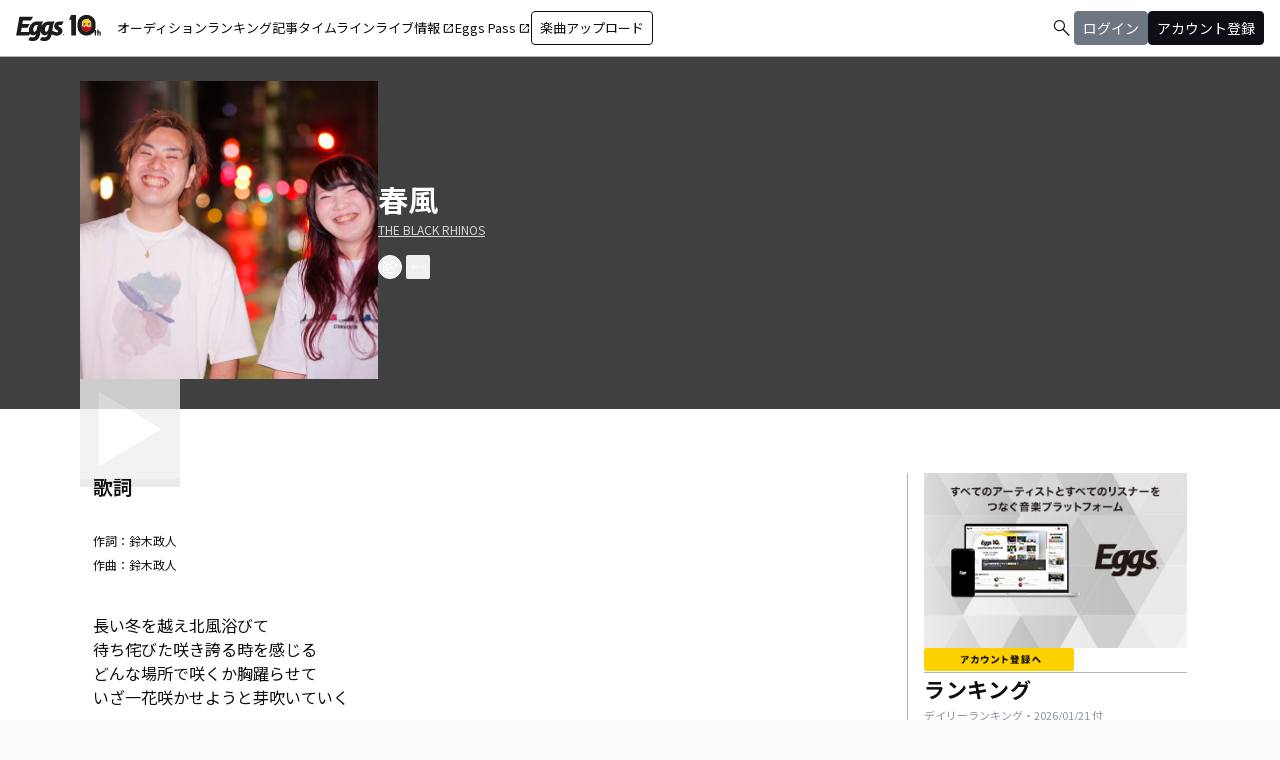

--- FILE ---
content_type: text/html; charset=utf-8
request_url: https://eggs.mu/artist/theblackrhinos/song/7c92ec99-9197-4465-8b52-3d0d85892469
body_size: 34578
content:
<!DOCTYPE html><html lang="ja"><head><meta charSet="utf-8"/><meta name="viewport" content="width=device-width, initial-scale=1, maximum-scale=1"/><link rel="preload" as="image" href="https://image-pro.eggs.mu/profile/1261.jpg?updated_at=2021-08-19T20%3A09%3A45%2B09%3A00"/><link rel="preload" as="image" href="https://webasset-pro.eggs.mu/assets/v2/img/common/bg_signup_bnr_2.jpg"/><link rel="preload" as="image" href="https://webasset-pro.eggs.mu/assets/v2/img/common/btn_signup_bnr_2.png"/><link rel="preload" as="image" href="https://image-pro.eggs.mu/profile/29107.JPG?updated_at=2025-04-07T10%3A26%3A11%2B09%3A00"/><link rel="preload" as="image" href="https://image-pro.eggs.mu/profile/23808.jpg?updated_at=2023-11-16T19%3A40%3A51%2B09%3A00"/><link rel="preload" as="image" href="https://image-pro.eggs.mu/profile/36571.jpeg?updated_at=2025-11-13T01%3A06%3A07%2B09%3A00"/><link rel="preload" as="image" href="https://image-pro.eggs.mu/profile/5704.jpg?updated_at=2025-01-22T16%3A40%3A31%2B09%3A00"/><link rel="preload" as="image" href="https://image-pro.eggs.mu/profile/7800.jpg?updated_at=2023-12-25T22%3A29%3A14%2B09%3A00"/><link rel="preload" as="image" href="https://images.microcms-assets.io/assets/a5d8943e9015492b986f655bc654c7b0/3b69d69628c8435f8ae48bd7f457a1d8/Eggs_GIGGS_bnr_300_200.jpg?"/><link rel="preload" as="image" href="https://images.microcms-assets.io/assets/a5d8943e9015492b986f655bc654c7b0/3c4d593b583c4264a2e27ce7bff40720/d3c20557a4b6a6c31241105549b43093.jpg?"/><link rel="stylesheet" href="/community-assets/_next/static/css/c22908367db3c6d6.css" data-precedence="next"/><link rel="preload" as="script" fetchPriority="low" href="/community-assets/_next/static/chunks/webpack-89926038476a0d08.js"/><script src="/community-assets/_next/static/chunks/4bd1b696-f785427dddbba9fb.js" async=""></script><script src="/community-assets/_next/static/chunks/1255-9494d7e861e97d68.js" async=""></script><script src="/community-assets/_next/static/chunks/main-app-05a5fe279f4f6e20.js" async=""></script><script src="/community-assets/_next/static/chunks/69b09407-2abf747fd61a4ed7.js" async=""></script><script src="/community-assets/_next/static/chunks/2619-3c9e02e22d10480a.js" async=""></script><script src="/community-assets/_next/static/chunks/7371-9c2886e73708e988.js" async=""></script><script src="/community-assets/_next/static/chunks/2230-e19831ca9d41235a.js" async=""></script><script src="/community-assets/_next/static/chunks/app/(main)/layout-99fac1afe21350af.js" async=""></script><script src="/community-assets/_next/static/chunks/app/(main)/error-f5a51a896a00addc.js" async=""></script><script src="/community-assets/_next/static/chunks/4662-9b29a46a4a370500.js" async=""></script><script src="/community-assets/_next/static/chunks/9770-3e4f9914a5967042.js" async=""></script><script src="/community-assets/_next/static/chunks/6232-4972f26042a34b46.js" async=""></script><script src="/community-assets/_next/static/chunks/2961-e6e4e2a94d11fd53.js" async=""></script><script src="/community-assets/_next/static/chunks/9745-1cfa3c15f66b0dfa.js" async=""></script><script src="/community-assets/_next/static/chunks/app/(main)/page-8e3e59f43e16caa5.js" async=""></script><script src="/community-assets/_next/static/chunks/53c13509-91ac7988a89a9d46.js" async=""></script><script src="/community-assets/_next/static/chunks/9c4e2130-f2300a893a2cd266.js" async=""></script><script src="/community-assets/_next/static/chunks/5e22fd23-91f37a8c6844c4da.js" async=""></script><script src="/community-assets/_next/static/chunks/619edb50-0786d0aa6d759d0d.js" async=""></script><script src="/community-assets/_next/static/chunks/f97e080b-c8f2c6745381109a.js" async=""></script><script src="/community-assets/_next/static/chunks/8e1d74a4-c8677f61d9925b15.js" async=""></script><script src="/community-assets/_next/static/chunks/fca4dd8b-0c656c5e68ecbb24.js" async=""></script><script src="/community-assets/_next/static/chunks/9262-7a011fa1de4b7d1d.js" async=""></script><script src="/community-assets/_next/static/chunks/6062-ffc4e55f85847dc6.js" async=""></script><script src="/community-assets/_next/static/chunks/8936-5f04fba47e0dc7d4.js" async=""></script><script src="/community-assets/_next/static/chunks/2879-19d4983bee273394.js" async=""></script><script src="/community-assets/_next/static/chunks/app/(main)/artist/%5Bid%5D/song/%5BmusicId%5D/page-fdaee644e676dac8.js" async=""></script><link rel="preload" href="https://www.googletagmanager.com/gtm.js?id=GTM-W7G62R" as="script"/><link rel="preload" as="image" href="https://images.microcms-assets.io/assets/a5d8943e9015492b986f655bc654c7b0/8b51a98d025746e7bbd48e0c6f0f68de/4c7497d3a2bea34810c07b2ae02b1191.jpg?"/><link rel="preload" as="image" href="https://images.microcms-assets.io/assets/a5d8943e9015492b986f655bc654c7b0/92f6a592f4464061ad4aba5d3901939b/Eggscurator_300_200.jpg?"/><link rel="preload" as="image" href="https://images.microcms-assets.io/assets/a5d8943e9015492b986f655bc654c7b0/822f5b0bdc4448a797e45ced0dbb74ec/kodansha_eggs_web_300_200.jpg?"/><link rel="preload" as="image" href="/community/icon/icn_pagetop.png"/><title>「春風」THE BLACK RHINOSの楽曲ページ｜Eggs｜インディーズバンド音楽配信サイト</title><link rel="canonical" href="https://eggs.mu/artist/theblackrhinos/song/7c92ec99-9197-4465-8b52-3d0d85892469"/><meta property="og:title" content="「春風」THE BLACK RHINOSの楽曲ページ｜Eggs｜インディーズバンド音楽配信サイト"/><meta property="og:url" content="https://eggs.mu/artist/theblackrhinos/song/7c92ec99-9197-4465-8b52-3d0d85892469"/><meta property="og:image" content="https://image-pro.eggs.mu/profile/1261.jpg?updated_at=2021-08-19T20%3A09%3A45%2B09%3A00"/><meta name="twitter:card" content="summary_large_image"/><meta name="twitter:title" content="「春風」THE BLACK RHINOSの楽曲ページ｜Eggs｜インディーズバンド音楽配信サイト"/><meta name="twitter:image" content="https://image-pro.eggs.mu/profile/1261.jpg?updated_at=2021-08-19T20%3A09%3A45%2B09%3A00"/><link rel="icon" href="/favicon.ico" type="image/x-icon" sizes="32x32"/><link rel="stylesheet" href="https://fonts.googleapis.com/css2?family=Material+Symbols+Outlined:opsz,wght,FILL,GRAD@20,300,0,0"/><link href="https://fonts.googleapis.com/css2?family=Atkinson+Hyperlegible:ital,wght@0,400;0,700;1,400;1,700&amp;family=Noto+Sans+JP:wght@100..900&amp;display=swap" rel="stylesheet"/><script src="/community-assets/_next/static/chunks/polyfills-42372ed130431b0a.js" noModule=""></script></head><body class="font-family min-h-screen flex flex-col text-eggs-web-body-medium-normal bg-color-background-level0"><div hidden=""><!--$--><!--/$--></div><div data-rht-toaster="" style="position:fixed;z-index:9999;top:16px;left:16px;right:16px;bottom:16px;pointer-events:none"></div><nav class="min-w-[theme(&#x27;length.display-min-width&#x27;)] bg-color-background-level0 text-color-semantic-text-neutral w-full top-dimension-space-zero sticky z-[100] bg-white border-b border-color-semantic-stroke-explicit"><div class="flex justify-between items-center h-[theme(&#x27;length.dimension-length-56&#x27;)] px-dimension-space-m py-dimension-space-xs lg:p-dimension-space-zero"><button type="button" class="flex items-center lg:hidden"><span class="material-symbols-outlined w-[theme(&#x27;length.dimension-length-20&#x27;)] h-[theme(&#x27;length.dimension-length-20&#x27;)]">menu</span></button><a class="absolute left-1/2 -translate-x-1/2 lg:static lg:left-0 lg:translate-x-0 lg:flex lg:ml-dimension-space-m hover:opacity-80" href="https://eggs.mu"><img src="/community/logo/10th_logo.svg" alt="Eggs｜インディーズバンド音楽配信サイト" class="h-[theme(&#x27;length.dimension-length-40&#x27;)] w-[85px] object-contains"/></a><div class="flex items-center gap-dimension-space-s md:gap-dimension-space-m"><a href="https://eggs.mu/search" class="lg:hidden flex items-center hover:bg-color-background-level1"><span class="material-symbols-outlined ml-auto hover:text-color-semantic-text-muted">search</span></a><div class="h-[theme(&#x27;length.dimension-length-20&#x27;)] w-[1px] bg-color-semantic-stroke-implicit my-dimension-space-m lg:hidden"></div><button type="button" class="flex items-center lg:hidden"><img src="/community/image/noimg_user.png" alt="no-image-user" class="w-[theme(&#x27;length.dimension-length-40&#x27;)] h-[theme(&#x27;length.dimension-length-40&#x27;)] object-cover rounded-full"/></button></div><div class="hidden h-[100vh] border-t border-color-semantic-stroke-explicit lg:border-0 lg:w-auto lg:order-1 lg:flex lg:h-full"><ul class="md:gap-dimension-space-s ml-dimension-space-m lg:gap-dimension-space-m whitespace-nowrap rtl:space-x-reverse lg:flex lg:p-dimension-space-zero lg:mt-0 lg:border-0 lg:text-eggs-web-label-medium"><li class="hover-underline-animation border-b border-color-semantic-stroke-explicit lg:border-0"><a href="https://eggs.mu/music/projects" class="relative leading-[theme(&#x27;length.dimension-length-56&#x27;)] flex items-center">オーディション</a></li><li class="hover-underline-animation border-b border-color-semantic-stroke-explicit lg:border-0"><a class="relative leading-[theme(&#x27;length.dimension-length-56&#x27;)] flex items-center" href="https://eggs.mu/ranking/artist/daily">ランキング</a></li><li class="hover-underline-animation border-b border-color-semantic-stroke-explicit lg:border-0"><a class="relative leading-[theme(&#x27;length.dimension-length-56&#x27;)] flex items-center" href="/community/article">記事</a></li><li class="hover-underline-animation border-b border-color-semantic-stroke-explicit lg:border-0"><a class="relative leading-[theme(&#x27;length.dimension-length-56&#x27;)] flex items-center" href="/community">タイムライン</a></li><li class="hover-underline-animation border-b border-color-semantic-stroke-explicit lg:border-0"><a href="https://giggs.eggs.mu/" class="relative leading-[theme(&#x27;length.dimension-length-56&#x27;)] flex items-center"><p class="leading-[theme(&#x27;length.dimension-length-56&#x27;)] relative flex items-center">ライブ情報<span class="!text-eggs-web-label-medium mt-dimension-space-xxs material-symbols-outlined ml-dimension-space-xxs leading-[theme(&#x27;length.dimension-length-56&#x27;)]">open_in_new</span></p></a></li><li class="hover-underline-animation border-b border-color-semantic-stroke-explicit lg:border-0"><a href="https://eggspass.jp/" class="relative flex items-center"><p class="leading-[theme(&#x27;length.dimension-length-56&#x27;)] relative flex items-center">Eggs Pass<span class="!text-eggs-web-label-medium mt-dimension-space-xxs material-symbols-outlined ml-dimension-space-xxs leading-[theme(&#x27;length.dimension-length-56&#x27;)]">open_in_new</span></p></a></li><li class="flex items-center border-b border-color-semantic-stroke-explicit lg:border-0"><a href="#" class="w-full lg:w-auto text-eggs-web-button-medium flex items-center leading-[theme(&#x27;length.dimension-length-56&#x27;)] lg:leading-[theme(&#x27;length.dimension-length-24&#x27;)]"><span class="lg:border lg:border-color-semantic-action-neutral lg:rounded-dimension-corner-radius-s lg:px-dimension-space-s lg:py-dimension-space-xs hover:opacity-80">楽曲アップロード</span></a></li></ul></div><div class="text-eggs-web-body-medium-normal hidden h-full lg:mr-dimension-space-m lg:ml-auto lg:flex lg:w-auto lg:order-1"><div><div class="hidden h-[100vh] lg:w-auto lg:border-0 lg:order-1 lg:flex lg:h-full lg:gap-dimension-space-m"><a href="https://eggs.mu/search" class="hidden lg:flex flex items-center hover:bg-color-background-level1"><span class="material-symbols-outlined ml-auto hover:text-color-semantic-text-muted">search</span></a><div class="block lg:inline-flex lg:gap-dimension-space-m"><a href="#" class="leading-[theme(&#x27;length.dimension-length-56&#x27;)] lg:leading-[theme(&#x27;length.dimension-length-24&#x27;)] flex lg:items-center lg:justify-center px-dimension-space-m lg:px-dimension-space-zero"><span class="lg:border lg:border-color-semantic-action-muted lg:bg-color-semantic-action-muted lg:rounded-dimension-corner-radius-s lg:px-dimension-space-s lg:py-dimension-space-xs lg:text-color-semantic-text-neutral-inverse lg:hover:opacity-80">ログイン</span></a><a href="#" class="leading-[theme(&#x27;length.dimension-length-56&#x27;)] lg:leading-[theme(&#x27;length.dimension-length-24&#x27;)] flex lg:items-center lg:justify-center px-dimension-space-m lg:px-dimension-space-zero"><span class="lg:border lg:border-color-semantic-action-neutral lg:bg-color-semantic-action-neutral lg:rounded-dimension-corner-radius-s lg:px-dimension-space-s lg:py-dimension-space-xs lg:text-color-semantic-text-neutral-inverse lg:hover:opacity-80">アカウント登録</span></a></div></div></div></div></div></nav><main class="bg-color-background-level0 flex-grow text-color-semantic-text-neutral"><main><div class="bg-white"><a id="top"></a><div class="relative inset-0 flex justify-center items-start min-h-[200px] md:min-h-[305px] pt-dimension-space-l pb-[30px] mb-dimension-space-xxl bg-neutral-700"><div class="w-full max-w-[calc(theme(&#x27;length.display-max-width&#x27;)+theme(&#x27;length.dimension-length-128&#x27;))] px-dimension-space-m flex items-start gap-dimension-space-l md:flex-row md:items-center md:gap-dimension-space-xl"><div class="relative size-[150px] md:size-[298px]
        group flex-shrink-0"><div class="size-full bg-gray-200 flex items-center justify-center"><img src="https://image-pro.eggs.mu/profile/1261.jpg?updated_at=2021-08-19T20%3A09%3A45%2B09%3A00" alt="楽曲画像" class="size-full object-cover"/></div><div class="absolute inset-0 flex flex-col justify-center items-center bg-black bg-opacity-10 opacity-80 transition duration-300"><button class="mb-dimension-space-s flex items-center justify-center transition hover:scale-110"><svg stroke="currentColor" fill="currentColor" stroke-width="0" viewBox="0 0 512 512" class="text-white size-dimension-space-xxl md:size-[100px]" height="1em" width="1em" xmlns="http://www.w3.org/2000/svg"><path d="m96 448 320-192L96 64v384z"></path></svg></button><div class="absolute bottom-dimension-space-m w-full flex justify-center"><input type="range" min="0" max="100" step="0.001" class="
                  absolute w-[90%] h-1 appearance-none bg-neutral-300
                  transition-opacity duration-300
                  opacity-0

                  [&amp;::-webkit-slider-thumb]:appearance-none
                  [&amp;::-webkit-slider-thumb]:size-4
                  [&amp;::-webkit-slider-thumb]:rounded-full
                  [&amp;::-webkit-slider-thumb]:bg-white
                  [&amp;::-webkit-slider-thumb]:border
                  [&amp;::-webkit-slider-thumb]:border-color-semantic-stroke-implicit
                  [&amp;::-webkit-slider-thumb]:cursor-pointer
                  [&amp;::-webkit-slider-thumb]:shadow-md
                " style="background:linear-gradient(to right,
                    #ffffff 0%,
                    #27272a 0%)" value="0"/></div></div></div><div class="flex flex-col min-w-0"><div class="mb-[5px] text-xl text-white md:text-3xl md:font-bold break-all">春風</div><a class="max-w-full mb-[5px] text-xs text-stone-300 underline hover:no-underline break-all line-clamp-2" href="https://eggs.mu/artist/theblackrhinos">THE BLACK RHINOS</a><div class="mt-3 flex justify-start"><button class="group inline-flex items-center justify-center size-dimension-space-l rounded-full md:bottom-[-20px] md:right-1 transition text-white border border-white" aria-label="share"><svg stroke="currentColor" fill="currentColor" stroke-width="0" viewBox="0 0 576 512" class="group-hover:hidden" height="1em" width="1em" xmlns="http://www.w3.org/2000/svg"><path d="M561.938 158.06L417.94 14.092C387.926-15.922 336 5.097 336 48.032v57.198c-42.45 1.88-84.03 6.55-120.76 17.99-35.17 10.95-63.07 27.58-82.91 49.42C108.22 199.2 96 232.6 96 271.94c0 61.697 33.178 112.455 84.87 144.76 37.546 23.508 85.248-12.651 71.02-55.74-15.515-47.119-17.156-70.923 84.11-78.76V336c0 42.993 51.968 63.913 81.94 33.94l143.998-144c18.75-18.74 18.75-49.14 0-67.88zM384 336V232.16C255.309 234.082 166.492 255.35 206.31 376 176.79 357.55 144 324.08 144 271.94c0-109.334 129.14-118.947 240-119.85V48l144 144-144 144zm24.74 84.493a82.658 82.658 0 0 0 20.974-9.303c7.976-4.952 18.286.826 18.286 10.214V464c0 26.51-21.49 48-48 48H48c-26.51 0-48-21.49-48-48V112c0-26.51 21.49-48 48-48h132c6.627 0 12 5.373 12 12v4.486c0 4.917-2.987 9.369-7.569 11.152-13.702 5.331-26.396 11.537-38.05 18.585a12.138 12.138 0 0 1-6.28 1.777H54a6 6 0 0 0-6 6v340a6 6 0 0 0 6 6h340a6 6 0 0 0 6-6v-25.966c0-5.37 3.579-10.059 8.74-11.541z"></path></svg><svg stroke="currentColor" fill="currentColor" stroke-width="0" viewBox="0 0 576 512" class="hidden group-hover:block" height="1em" width="1em" xmlns="http://www.w3.org/2000/svg"><path d="M568.482 177.448L424.479 313.433C409.3 327.768 384 317.14 384 295.985v-71.963c-144.575.97-205.566 35.113-164.775 171.353 4.483 14.973-12.846 26.567-25.006 17.33C155.252 383.105 120 326.488 120 269.339c0-143.937 117.599-172.5 264-173.312V24.012c0-21.174 25.317-31.768 40.479-17.448l144.003 135.988c10.02 9.463 10.028 25.425 0 34.896zM384 379.128V448H64V128h50.916a11.99 11.99 0 0 0 8.648-3.693c14.953-15.568 32.237-27.89 51.014-37.676C185.708 80.83 181.584 64 169.033 64H48C21.49 64 0 85.49 0 112v352c0 26.51 21.49 48 48 48h352c26.51 0 48-21.49 48-48v-88.806c0-8.288-8.197-14.066-16.011-11.302a71.83 71.83 0 0 1-34.189 3.377c-7.27-1.046-13.8 4.514-13.8 11.859z"></path></svg></button><button class="group inline-flex items-center justify-center size-dimension-space-l ml-dimension-space-xs rounded-sm md:bottom-[-20px] md:right-1 transition text-white" aria-label="report"><svg stroke="currentColor" fill="currentColor" stroke-width="0" viewBox="0 0 256 256" class="group-hover:hidden" height="1em" width="1em" xmlns="http://www.w3.org/2000/svg"><path d="M128,98a30,30,0,1,0,30,30A30,30,0,0,0,128,98Zm0,48a18,18,0,1,1,18-18A18,18,0,0,1,128,146ZM48,98a30,30,0,1,0,30,30A30,30,0,0,0,48,98Zm0,48a18,18,0,1,1,18-18A18,18,0,0,1,48,146ZM208,98a30,30,0,1,0,30,30A30,30,0,0,0,208,98Zm0,48a18,18,0,1,1,18-18A18,18,0,0,1,208,146Z"></path></svg><svg stroke="currentColor" fill="currentColor" stroke-width="0" viewBox="0 0 256 256" class="hidden group-hover:block" height="1em" width="1em" xmlns="http://www.w3.org/2000/svg"><path d="M156,128a28,28,0,1,1-28-28A28,28,0,0,1,156,128ZM48,100a28,28,0,1,0,28,28A28,28,0,0,0,48,100Zm160,0a28,28,0,1,0,28,28A28,28,0,0,0,208,100Z"></path></svg></button></div></div></div></div><div class="max-w-[calc(theme(&#x27;length.display-max-width&#x27;)+theme(&#x27;length.dimension-length-128&#x27;))] mx-auto lg:flex lg:justify-center"><div class="w-full min-w-0 flex flex-col px-dimension-space-m mb-dimension-space-xxl lg:max-w-[830px] lg:mb-0"><section class="mb-dimension-space-xl md:mb-dimension-space-xl"><h2 class="text-xl font-semibold mb-8">歌詞</h2><div class="mb-dimension-space-xl"><p class="text-xs mb-dimension-space-s break-all line-clamp-2">作詞：<!-- -->鈴木政人</p><p class="text-xs break-all line-clamp-2">作曲：<!-- -->鈴木政人</p></div><p class="mt-8 whitespace-pre-wrap break-words max-w-full text-xs text-center md:text-base md:text-left">長い冬を越え北風浴びて 
待ち侘びた咲き誇る時を感じる 
どんな場所で咲くか胸躍らせて 
いざ一花咲かせようと芽吹いていく

雨風に晒され降りかかる現実 
誰もが同じように蕾なのに 
気がつけばまたひとつ無意識の隨に 
重いため息ついてた

春風舞う時の中で 
優しさなんてもう期待せずに 
無情の中ではみ出す事を恐れて 
造花のように笑う僕がいる

無理に笑えたり群れて歩いたり 
開花した友を見て焦る中で 
薄く染められた思い出よりも僕のままで 胸を張って生きていたいから

春風舞う時の中で 
優しさなんてもう期待せずに 
無情に生きる覚悟を決めた頃から 
この心の臓が動き始める

花びらが舞う 
目の前にひとつひらり 
誰もが見て呉れを気にもせずに 
気がつけばまたひとつ歪な形さえ
“ボクだ”なんて掴み始めてた

春風舞う時の中で 
優しさなんてもう期待せずに 
無情の中で掴んだ己の色よ 
この心の臓が動き辞めるまで 
僕らはずっと今を生きていく</p></section><section class="mb-dimension-space-xl"><h2 class="text-xl font-semibold mb-8">アーティスト情報</h2><div class="relative w-full flex flex-col items-center gap-dimension-space-l md:flex-row md:items-start md:gap-dimension-space-xl"><div class="size-[170px] flex-shrink-0"><img src="https://image-pro.eggs.mu/profile/1261.jpg?updated_at=2021-08-19T20%3A09%3A45%2B09%3A00" alt="THE BLACK RHINOS" class="size-full rounded-full object-cover border-[1px] border-white bg-white"/></div><div class="flex text-lg w-full mb-dimension-space-m text-center md:text-left"><a class="underline hover:no-underline break-all line-clamp-2" href="https://eggs.mu/artist/theblackrhinos">THE BLACK RHINOS</a></div></div><p class="w-full text-xs text-center whitespace-pre-wrap break-all md:break-words md:text-base md:text-left">『嘘みたいなパワーを僕らは少し持っている。』
大阪ハートフルロックバンド。関西中心に全国的に活動中。
○2021.11.13(土)福島LIVE SQUEAR 2nd LINEにてワンマンライブ開催決定！！
○全楽曲サブスク解禁中！</p></section></div><div class="flex flex-col gap-dimension-space-l lg:flex-row"><div class="px-dimension-space-m lg:w-[theme(&#x27;length.display-sidebar-width&#x27;)] lg:border-l lg:border-color-semantic-stroke-explicit flex flex-col gap-dimension-space-l"><div class="border-b border-color-semantic-stroke-explicit pb-dimension-space-l flex justify-center"><div class="relative inline-block"><img src="https://webasset-pro.eggs.mu/assets/v2/img/common/bg_signup_bnr_2.jpg" alt="Eggs あなたの音楽を世界に" class="block"/><a href="#" class="absolute inset-0 flex justify-center items-end mb-dimension-space-s z-10 hover:opacity-50"><img src="https://webasset-pro.eggs.mu/assets/v2/img/common/btn_signup_bnr_2.png" alt="アカウント登録へ" class="w-[150px] object-contain"/></a></div></div><div class="border-b border-color-semantic-stroke-explicit pb-dimension-space-l"><div class="break-all lg:max-w-full"><p class="text-eggs-web-headline-small font-bold">ランキング</p><p class="text-eggs-web-label-small font-normal text-color-semantic-text-muted">デイリーランキング・<!-- -->2026/01/21<!-- --> 付</p><div class="flex flex-col items-start gap-dimension-space-s my-dimension-space-s"><div class="flex items-center gap-dimension-space-s self-stretch"><div class="flex flex-col w-dimension-length-16 h-dimension-length-16 justify-center items-center"><p class="text-eggs-web-title-small font-bold">1</p><span class="material-symbols-outlined text-color-semantic-ranking-stay">check_indeterminate_small</span></div><a class="flex items-center gap-dimension-space-s" href="https://eggs.mu/artist/mariesgirl_kobe"><img src="https://image-pro.eggs.mu/profile/29107.JPG?updated_at=2025-04-07T10%3A26%3A11%2B09%3A00" alt="thumbnailImage" class="relative object-cover rounded-full border border-color-semantic-stroke-implicit w-[theme(&#x27;length.dimension-length-64&#x27;)] h-[theme(&#x27;length.dimension-length-64&#x27;)] min-w-[theme(&#x27;length.dimension-length-64&#x27;)] min-h-[theme(&#x27;length.dimension-length-64&#x27;)]"/><p class="text-eggs-web-title-small font-bold line-clamp-2">Marie&#x27;s Girl</p></a></div><div class="flex items-center gap-dimension-space-s self-stretch"><div class="flex flex-col w-dimension-length-16 h-dimension-length-16 justify-center items-center"><p class="text-eggs-web-title-small font-bold">2</p><span class="material-symbols-outlined text-color-semantic-ranking-stay">check_indeterminate_small</span></div><a class="flex items-center gap-dimension-space-s" href="https://eggs.mu/artist/okuba_010101"><img src="https://image-pro.eggs.mu/profile/23808.jpg?updated_at=2023-11-16T19%3A40%3A51%2B09%3A00" alt="thumbnailImage" class="relative object-cover rounded-full border border-color-semantic-stroke-implicit w-[theme(&#x27;length.dimension-length-64&#x27;)] h-[theme(&#x27;length.dimension-length-64&#x27;)] min-w-[theme(&#x27;length.dimension-length-64&#x27;)] min-h-[theme(&#x27;length.dimension-length-64&#x27;)]"/><p class="text-eggs-web-title-small font-bold line-clamp-2">the奥歯&#x27;s</p></a></div><div class="flex items-center gap-dimension-space-s self-stretch"><div class="flex flex-col w-dimension-length-16 h-dimension-length-16 justify-center items-center"><p class="text-eggs-web-title-small font-bold">3</p><span class="material-symbols-outlined text-color-semantic-ranking-stay">check_indeterminate_small</span></div><a class="flex items-center gap-dimension-space-s" href="https://eggs.mu/artist/yuzu1110"><img src="https://image-pro.eggs.mu/profile/36571.jpeg?updated_at=2025-11-13T01%3A06%3A07%2B09%3A00" alt="thumbnailImage" class="relative object-cover rounded-full border border-color-semantic-stroke-implicit w-[theme(&#x27;length.dimension-length-64&#x27;)] h-[theme(&#x27;length.dimension-length-64&#x27;)] min-w-[theme(&#x27;length.dimension-length-64&#x27;)] min-h-[theme(&#x27;length.dimension-length-64&#x27;)]"/><p class="text-eggs-web-title-small font-bold line-clamp-2">ゆづ</p></a></div><div class="flex items-center gap-dimension-space-s self-stretch"><div class="flex flex-col w-dimension-length-16 h-dimension-length-16 justify-center items-center"><p class="text-eggs-web-title-small font-bold">4</p><span class="material-symbols-outlined text-color-semantic-ranking-up">arrow_drop_up</span></div><a class="flex items-center gap-dimension-space-s" href="https://eggs.mu/artist/Blue_Mash_band"><img src="https://image-pro.eggs.mu/profile/5704.jpg?updated_at=2025-01-22T16%3A40%3A31%2B09%3A00" alt="thumbnailImage" class="relative object-cover rounded-full border border-color-semantic-stroke-implicit w-[theme(&#x27;length.dimension-length-64&#x27;)] h-[theme(&#x27;length.dimension-length-64&#x27;)] min-w-[theme(&#x27;length.dimension-length-64&#x27;)] min-h-[theme(&#x27;length.dimension-length-64&#x27;)]"/><p class="text-eggs-web-title-small font-bold line-clamp-2">Blue Mash</p></a></div><div class="flex items-center gap-dimension-space-s self-stretch"><div class="flex flex-col w-dimension-length-16 h-dimension-length-16 justify-center items-center"><p class="text-eggs-web-title-small font-bold">5</p><span class="material-symbols-outlined text-color-semantic-ranking-down">arrow_drop_down</span></div><a class="flex items-center gap-dimension-space-s" href="https://eggs.mu/artist/ammo__official"><img src="https://image-pro.eggs.mu/profile/7800.jpg?updated_at=2023-12-25T22%3A29%3A14%2B09%3A00" alt="thumbnailImage" class="relative object-cover rounded-full border border-color-semantic-stroke-implicit w-[theme(&#x27;length.dimension-length-64&#x27;)] h-[theme(&#x27;length.dimension-length-64&#x27;)] min-w-[theme(&#x27;length.dimension-length-64&#x27;)] min-h-[theme(&#x27;length.dimension-length-64&#x27;)]"/><p class="text-eggs-web-title-small font-bold line-clamp-2">ammo</p></a></div></div><div class="flex justify-center"><a class="text-eggs-web-body-medium-comfort font-normal border border-color-semantic-stroke-implicit rounded-full px-dimension-space-l py-dimension-space-xs" href="https://eggs.mu/ranking/artist/daily">もっと見る</a></div></div></div><div class="flex flex-col gap-dimension-space-s"><a href="https://giggs.eggs.mu/?_gl=1*bgcvta*_gcl_au*MTQ0Mjg3ODQ1OS4xNzMzODk4NDY1*_ga*NTY4ODM4NDguMTczMzg5ODQ2NQ..*_ga_ZETBRB7S16*MTc0MTA3NjA2NS4xNy4xLjE3NDEwNzY2NTQuNjAuMC4w&amp;_ga=2.120459016.1640502499.1741058758-56883848.1733898465" class="rounded-dimension-corner-radius-s border border-color-semantic-stroke-implicit"><img class="rounded-dimension-corner-radius-s-inner object-contain aspect-[3/2]" src="https://images.microcms-assets.io/assets/a5d8943e9015492b986f655bc654c7b0/3b69d69628c8435f8ae48bd7f457a1d8/Eggs_GIGGS_bnr_300_200.jpg?" alt="ka-i2_1rxi"/></a><a href="https://eggspass.jp/events/au/" class="rounded-dimension-corner-radius-s border border-color-semantic-stroke-implicit"><img class="rounded-dimension-corner-radius-s-inner object-contain aspect-[3/2]" src="https://images.microcms-assets.io/assets/a5d8943e9015492b986f655bc654c7b0/3c4d593b583c4264a2e27ce7bff40720/d3c20557a4b6a6c31241105549b43093.jpg?" alt="qpl8w7dq7mvd"/></a><a href="https://eggspass.jp/" class="rounded-dimension-corner-radius-s border border-color-semantic-stroke-implicit"><img class="rounded-dimension-corner-radius-s-inner object-contain aspect-[3/2]" src="https://images.microcms-assets.io/assets/a5d8943e9015492b986f655bc654c7b0/8b51a98d025746e7bbd48e0c6f0f68de/4c7497d3a2bea34810c07b2ae02b1191.jpg?" alt="n_yxuw2visp"/></a><a href="https://eggs.mu/music/project/eggs_curators" class="rounded-dimension-corner-radius-s border border-color-semantic-stroke-implicit"><img class="rounded-dimension-corner-radius-s-inner object-contain aspect-[3/2]" src="https://images.microcms-assets.io/assets/a5d8943e9015492b986f655bc654c7b0/92f6a592f4464061ad4aba5d3901939b/Eggscurator_300_200.jpg?" alt="mn-0h3g6t1hb"/></a><a href="https://eggs.mu/music/project/kodansha_eggs" class="rounded-dimension-corner-radius-s border border-color-semantic-stroke-implicit"><img class="rounded-dimension-corner-radius-s-inner object-contain aspect-[3/2]" src="https://images.microcms-assets.io/assets/a5d8943e9015492b986f655bc654c7b0/822f5b0bdc4448a797e45ced0dbb74ec/kodansha_eggs_web_300_200.jpg?" alt="4hu-ihy2tyiy"/></a></div></div></div></div><div class="max-w-[calc(theme(&#x27;length.display-max-width&#x27;)+theme(&#x27;length.dimension-length-128&#x27;))] mx-auto mt-dimension-space-xl pr-dimension-space-m flex justify-end"><a href="#top" class="flex gap-dimension-space-xs items-center"><img src="/community/icon/icn_pagetop.png" class="size-dimension-space-m"/>PAGE TOP</a></div><audio class="hidden"></audio></div></main><!--$--><!--/$--></main><footer class="flex w-full px-dimension-space-m py-dimension-space-l flex-col items-start gap-dimension-space-l border-t border-color-semantic-stroke-explicit bg-color-background-level0"><div class="flex flex-col md:flex-row mx-auto items-center content-start gap-y-dimension-space-m gap-x-dimension-space-xl"><div class="flex flex-col justify-center items-center gap-dimension-space-l"><div class="flex flex-col items-center gap-dimension-space-s self-stretch"><a class="hover:opacity-80" href="https://eggs.mu"><img src="/community/logo/logo_noimg.png" alt="Eggs" class="h-[theme(&#x27;length.dimension-length-44&#x27;)] w-auto"/></a><p class="text-color-semantic-text-neutral text-eggs-web-label-small inline-block align-middle font-medium tracking-wides">© Eggs Co.,Ltd.</p></div><div class="flex items-center justify-center gap-dimension-space-m h-[theme(&#x27;length.dimension-length-24&#x27;)]"><a href="https://www.instagram.com/eggs_music/" target="_blank" rel="noopener noreferrer"><div class="w-[theme(&#x27;length.dimension-length-24&#x27;)] h-[theme(&#x27;length.dimension-length-24&#x27;)] flex justify-center rounded-dimension-corner-radius-m items-center"><svg aria-hidden="true" focusable="false" data-prefix="fab" data-icon="instagram" class="svg-inline--fa fa-instagram !w-[theme(&#x27;length.dimension-length-24&#x27;)] !h-[theme(&#x27;length.dimension-length-24&#x27;)] text-color-semantic-text-neutral" role="img" xmlns="http://www.w3.org/2000/svg" viewBox="0 0 448 512"><path fill="currentColor" d="M224.1 141c-63.6 0-114.9 51.3-114.9 114.9s51.3 114.9 114.9 114.9S339 319.5 339 255.9 287.7 141 224.1 141zm0 189.6c-41.1 0-74.7-33.5-74.7-74.7s33.5-74.7 74.7-74.7 74.7 33.5 74.7 74.7-33.6 74.7-74.7 74.7zm146.4-194.3c0 14.9-12 26.8-26.8 26.8-14.9 0-26.8-12-26.8-26.8s12-26.8 26.8-26.8 26.8 12 26.8 26.8zm76.1 27.2c-1.7-35.9-9.9-67.7-36.2-93.9-26.2-26.2-58-34.4-93.9-36.2-37-2.1-147.9-2.1-184.9 0-35.8 1.7-67.6 9.9-93.9 36.1s-34.4 58-36.2 93.9c-2.1 37-2.1 147.9 0 184.9 1.7 35.9 9.9 67.7 36.2 93.9s58 34.4 93.9 36.2c37 2.1 147.9 2.1 184.9 0 35.9-1.7 67.7-9.9 93.9-36.2 26.2-26.2 34.4-58 36.2-93.9 2.1-37 2.1-147.8 0-184.8zM398.8 388c-7.8 19.6-22.9 34.7-42.6 42.6-29.5 11.7-99.5 9-132.1 9s-102.7 2.6-132.1-9c-19.6-7.8-34.7-22.9-42.6-42.6-11.7-29.5-9-99.5-9-132.1s-2.6-102.7 9-132.1c7.8-19.6 22.9-34.7 42.6-42.6 29.5-11.7 99.5-9 132.1-9s102.7-2.6 132.1 9c19.6 7.8 34.7 22.9 42.6 42.6 11.7 29.5 9 99.5 9 132.1s2.7 102.7-9 132.1z"></path></svg></div></a><a href="https://www.tiktok.com/@eggs_music" target="_blank" rel="noopener noreferrer"><div class="w-[theme(&#x27;length.dimension-length-24&#x27;)] h-[theme(&#x27;length.dimension-length-24&#x27;)] flex justify-center rounded-dimension-corner-radius-m items-center"><svg aria-hidden="true" focusable="false" data-prefix="fab" data-icon="tiktok" class="svg-inline--fa fa-tiktok !w-[theme(&#x27;length.dimension-length-24&#x27;)] !h-[theme(&#x27;length.dimension-length-24&#x27;)] text-color-semantic-text-neutral" role="img" xmlns="http://www.w3.org/2000/svg" viewBox="0 0 448 512"><path fill="currentColor" d="M448,209.91a210.06,210.06,0,0,1-122.77-39.25V349.38A162.55,162.55,0,1,1,185,188.31V278.2a74.62,74.62,0,1,0,52.23,71.18V0l88,0a121.18,121.18,0,0,0,1.86,22.17h0A122.18,122.18,0,0,0,381,102.39a121.43,121.43,0,0,0,67,20.14Z"></path></svg></div></a><a href="https://www.youtube.com/c/Eggs_music" target="_blank" rel="noopener noreferrer"><div class="w-[theme(&#x27;length.dimension-length-24&#x27;)] h-[theme(&#x27;length.dimension-length-24&#x27;)] flex justify-center rounded-dimension-corner-radius-m items-center"><svg aria-hidden="true" focusable="false" data-prefix="fab" data-icon="youtube" class="svg-inline--fa fa-youtube !w-[theme(&#x27;length.dimension-length-24&#x27;)] !h-[theme(&#x27;length.dimension-length-24&#x27;)] text-color-semantic-text-neutral" role="img" xmlns="http://www.w3.org/2000/svg" viewBox="0 0 576 512"><path fill="currentColor" d="M549.655 124.083c-6.281-23.65-24.787-42.276-48.284-48.597C458.781 64 288 64 288 64S117.22 64 74.629 75.486c-23.497 6.322-42.003 24.947-48.284 48.597-11.412 42.867-11.412 132.305-11.412 132.305s0 89.438 11.412 132.305c6.281 23.65 24.787 41.5 48.284 47.821C117.22 448 288 448 288 448s170.78 0 213.371-11.486c23.497-6.321 42.003-24.171 48.284-47.821 11.412-42.867 11.412-132.305 11.412-132.305s0-89.438-11.412-132.305zm-317.51 213.508V175.185l142.739 81.205-142.739 81.201z"></path></svg></div></a><a href="https://x.com/Eggs_music" target="_blank" rel="noopener noreferrer"><div class="w-[theme(&#x27;length.dimension-length-24&#x27;)] h-[theme(&#x27;length.dimension-length-24&#x27;)] flex justify-center rounded-dimension-corner-radius-m items-center"><svg aria-hidden="true" focusable="false" data-prefix="fab" data-icon="x-twitter" class="svg-inline--fa fa-x-twitter !w-[theme(&#x27;length.dimension-length-24&#x27;)] !h-[theme(&#x27;length.dimension-length-24&#x27;)] text-color-semantic-text-neutral" role="img" xmlns="http://www.w3.org/2000/svg" viewBox="0 0 512 512"><path fill="currentColor" d="M389.2 48h70.6L305.6 224.2 487 464H345L233.7 318.6 106.5 464H35.8L200.7 275.5 26.8 48H172.4L272.9 180.9 389.2 48zM364.4 421.8h39.1L151.1 88h-42L364.4 421.8z"></path></svg></div></a></div><div class="md:hidden h-[theme(&#x27;length.dimension-length-36&#x27;)] flex justify-center items-center gap-dimension-space-s"><a href="https://apps.apple.com/jp/app/id1016784177" target="_blank"><img src="/community/logo/download_link_ios.svg" alt="Download on the App Store" class="h-[theme(&#x27;length.dimension-length-36&#x27;)] w-auto"/></a><a href="https://play.google.com/store/apps/details?id=mu.eggs.recochoku&amp;hl=ja" target="_blank"><img src="/community/logo/download_link_google.png" alt="Download on the Google Play Store" class="h-[theme(&#x27;length.dimension-length-36&#x27;)] w-auto"/></a></div></div><div class="text-color-semantic-text-neutral text-eggs-web-label-small flex flex-col justify-center items-center md:items-start gap-dimension-space-s w-full"><a href="https://eggs.mu/music/about" target="_blank" class="tracking-widest hover:opacity-80 text-center">Eggsについて</a><a href="https://help.eggs.mu/" target="_blank" class="tracking-widest hover:opacity-80 text-center">よくある質問 / お問い合わせ</a><a href="https://eggs.mu/music/support" target="_blank" class="tracking-widest hover:opacity-80 text-center">利用規約 / プライバシーポリシー</a><a href="https://corporate.eggs.mu/" target="_blank" class="tracking-widest hover:opacity-80 text-center">会社概要</a></div></div><div class="hidden md:flex h-[theme(&#x27;length.dimension-length-36&#x27;)] justify-center items-center gap-dimension-space-s mx-auto"><a href="https://apps.apple.com/jp/app/id1016784177" target="_blank"><img src="/community/logo/download_link_ios.svg" alt="Download on the App Store" class="h-[theme(&#x27;length.dimension-length-36&#x27;)] w-auto"/></a><a href="https://play.google.com/store/apps/details?id=mu.eggs.recochoku&amp;hl=ja" target="_blank"><img src="/community/logo/download_link_google.png" alt="Download on the Google Play Store" class="h-[theme(&#x27;length.dimension-length-36&#x27;)] w-auto"/></a></div><div class="md:max-w-[theme(&#x27;length.dimension-length-800&#x27;)] md:mx-auto"><div class="text-color-semantic-action-muted text-eggs-web-label-extra-small"><p>※免責事項</p><p>掲載されているキャンペーン・イベント・オーディション情報はEggs / パートナー企業が提供しているものとなります。</p><p>Apple Inc、アップルジャパン株式会社は、掲載されているキャンペーン・イベント・オーディション情報に一切関与をしておりません。</p><p>提供されたキャンペーン・イベント・オーディション情報を利用して生じた一切の障害について、Apple Inc、アップルジャパン株式会社は一切の責任を負いません。</p></div></div><div class="clear-both w-full"><ul class="w-full"><li><div class="flex items-center justify-center gap-dimension-space-s"><p class="text-color-semantic-action-neutral text-eggs-web-label-small tracking-wide">supported by</p><a href="https://recochoku.jp/" target="_blank" class="hover:opacity-80 flex items-center"><img src="/community/logo/recochoku.png" alt="音楽ダウンロードサイト、曲のランキングは【レコチョク】 スマホ・パソコン対応" class="mx-0 w-auto h-[theme(&#x27;length.dimension-length-20&#x27;)]"/></a></div></li></ul></div></footer><script src="/community-assets/_next/static/chunks/webpack-89926038476a0d08.js" id="_R_" async=""></script><script>(self.__next_f=self.__next_f||[]).push([0])</script><script>self.__next_f.push([1,"1:\"$Sreact.fragment\"\n2:I[9766,[],\"\"]\n3:I[8924,[],\"\"]\n4:I[8202,[\"5802\",\"static/chunks/69b09407-2abf747fd61a4ed7.js\",\"2619\",\"static/chunks/2619-3c9e02e22d10480a.js\",\"7371\",\"static/chunks/7371-9c2886e73708e988.js\",\"2230\",\"static/chunks/2230-e19831ca9d41235a.js\",\"2076\",\"static/chunks/app/(main)/layout-99fac1afe21350af.js\"],\"GoogleTagManager\"]\n5:I[2663,[\"5802\",\"static/chunks/69b09407-2abf747fd61a4ed7.js\",\"2619\",\"static/chunks/2619-3c9e02e22d10480a.js\",\"7371\",\"static/chunks/7371-9c2886e73708e988.js\",\"2230\",\"static/chunks/2230-e19831ca9d41235a.js\",\"2076\",\"static/chunks/app/(main)/layout-99fac1afe21350af.js\"],\"Toaster\"]\n7:I[2617,[\"2619\",\"static/chunks/2619-3c9e02e22d10480a.js\",\"5956\",\"static/chunks/app/(main)/error-f5a51a896a00addc.js\"],\"default\"]\n8:I[2619,[\"2619\",\"static/chunks/2619-3c9e02e22d10480a.js\",\"4662\",\"static/chunks/4662-9b29a46a4a370500.js\",\"9770\",\"static/chunks/9770-3e4f9914a5967042.js\",\"6232\",\"static/chunks/6232-4972f26042a34b46.js\",\"2961\",\"static/chunks/2961-e6e4e2a94d11fd53.js\",\"9745\",\"static/chunks/9745-1cfa3c15f66b0dfa.js\",\"7619\",\"static/chunks/app/(main)/page-8e3e59f43e16caa5.js\"],\"\"]\n9:I[7137,[\"5802\",\"static/chunks/69b09407-2abf747fd61a4ed7.js\",\"2619\",\"static/chunks/2619-3c9e02e22d10480a.js\",\"7371\",\"static/chunks/7371-9c2886e73708e988.js\",\"2230\",\"static/chunks/2230-e19831ca9d41235a.js\",\"2076\",\"static/chunks/app/(main)/layout-99fac1afe21350af.js\"],\"default\"]\ne:I[7150,[],\"\"]\n10:I[4431,[],\"OutletBoundary\"]\n12:I[5278,[],\"AsyncMetadataOutlet\"]\n14:I[4431,[],\"ViewportBoundary\"]\n16:I[4431,[],\"MetadataBoundary\"]\n17:\"$Sreact.suspense\"\n19:I[185,[\"5802\",\"static/chunks/69b09407-2abf747fd61a4ed7.js\",\"2619\",\"static/chunks/2619-3c9e02e22d10480a.js\",\"7371\",\"static/chunks/7371-9c2886e73708e988.js\",\"2230\",\"static/chunks/2230-e19831ca9d41235a.js\",\"2076\",\"static/chunks/app/(main)/layout-99fac1afe21350af.js\"],\"default\"]\n:HL[\"/community-assets/_next/static/css/c22908367db3c6d6.css\",\"style\"]\n"])</script><script>self.__next_f.push([1,"0:{\"P\":null,\"b\":\"bobCJjdECctMj25aVnhct\",\"p\":\"/community-assets\",\"c\":[\"\",\"artist\",\"theblackrhinos\",\"song\",\"7c92ec99-9197-4465-8b52-3d0d85892469\"],\"i\":false,\"f\":[[[\"\",{\"children\":[\"(main)\",{\"children\":[\"artist\",{\"children\":[[\"id\",\"theblackrhinos\",\"d\"],{\"children\":[\"song\",{\"children\":[[\"musicId\",\"7c92ec99-9197-4465-8b52-3d0d85892469\",\"d\"],{\"children\":[\"__PAGE__\",{}]}]}]}]}]},\"$undefined\",\"$undefined\",true]}],[\"\",[\"$\",\"$1\",\"c\",{\"children\":[null,[\"$\",\"$L2\",null,{\"parallelRouterKey\":\"children\",\"error\":\"$undefined\",\"errorStyles\":\"$undefined\",\"errorScripts\":\"$undefined\",\"template\":[\"$\",\"$L3\",null,{}],\"templateStyles\":\"$undefined\",\"templateScripts\":\"$undefined\",\"notFound\":[[[\"$\",\"title\",null,{\"children\":\"404: This page could not be found.\"}],[\"$\",\"div\",null,{\"style\":{\"fontFamily\":\"system-ui,\\\"Segoe UI\\\",Roboto,Helvetica,Arial,sans-serif,\\\"Apple Color Emoji\\\",\\\"Segoe UI Emoji\\\"\",\"height\":\"100vh\",\"textAlign\":\"center\",\"display\":\"flex\",\"flexDirection\":\"column\",\"alignItems\":\"center\",\"justifyContent\":\"center\"},\"children\":[\"$\",\"div\",null,{\"children\":[[\"$\",\"style\",null,{\"dangerouslySetInnerHTML\":{\"__html\":\"body{color:#000;background:#fff;margin:0}.next-error-h1{border-right:1px solid rgba(0,0,0,.3)}@media (prefers-color-scheme:dark){body{color:#fff;background:#000}.next-error-h1{border-right:1px solid rgba(255,255,255,.3)}}\"}}],[\"$\",\"h1\",null,{\"className\":\"next-error-h1\",\"style\":{\"display\":\"inline-block\",\"margin\":\"0 20px 0 0\",\"padding\":\"0 23px 0 0\",\"fontSize\":24,\"fontWeight\":500,\"verticalAlign\":\"top\",\"lineHeight\":\"49px\"},\"children\":404}],[\"$\",\"div\",null,{\"style\":{\"display\":\"inline-block\"},\"children\":[\"$\",\"h2\",null,{\"style\":{\"fontSize\":14,\"fontWeight\":400,\"lineHeight\":\"49px\",\"margin\":0},\"children\":\"This page could not be found.\"}]}]]}]}]],[]],\"forbidden\":\"$undefined\",\"unauthorized\":\"$undefined\"}]]}],{\"children\":[\"(main)\",[\"$\",\"$1\",\"c\",{\"children\":[[[\"$\",\"link\",\"0\",{\"rel\":\"stylesheet\",\"href\":\"/community-assets/_next/static/css/c22908367db3c6d6.css\",\"precedence\":\"next\",\"crossOrigin\":\"$undefined\",\"nonce\":\"$undefined\"}]],[\"$\",\"html\",null,{\"lang\":\"ja\",\"children\":[[\"$\",\"$L4\",null,{\"gtmId\":\"GTM-W7G62R\"}],[\"$\",\"head\",null,{\"children\":[[\"$\",\"link\",null,{\"rel\":\"stylesheet\",\"href\":\"https://fonts.googleapis.com/css2?family=Material+Symbols+Outlined:opsz,wght,FILL,GRAD@20,300,0,0\"}],[\"$\",\"link\",null,{\"href\":\"https://fonts.googleapis.com/css2?family=Atkinson+Hyperlegible:ital,wght@0,400;0,700;1,400;1,700\u0026family=Noto+Sans+JP:wght@100..900\u0026display=swap\",\"rel\":\"stylesheet\"}]]}],[\"$\",\"body\",null,{\"className\":\"font-family min-h-screen flex flex-col text-eggs-web-body-medium-normal bg-color-background-level0\",\"children\":[[\"$\",\"$L5\",null,{\"position\":\"top-center\",\"reverseOrder\":false}],\"$L6\",[\"$\",\"main\",null,{\"className\":\"bg-color-background-level0 flex-grow text-color-semantic-text-neutral\",\"children\":[\"$\",\"$L2\",null,{\"parallelRouterKey\":\"children\",\"error\":\"$7\",\"errorStyles\":[],\"errorScripts\":[],\"template\":[\"$\",\"$L3\",null,{}],\"templateStyles\":\"$undefined\",\"templateScripts\":\"$undefined\",\"notFound\":[[\"$\",\"div\",null,{\"className\":\"flex items-center justify-center max-w-[theme('length.display-max-width')] mx-auto py-dimension-space-l\",\"children\":[[\"$\",\"title\",null,{\"children\":\"404 | Eggs｜インディーズバンド音楽配信サイト\"}],[\"$\",\"div\",null,{\"className\":\"border grow max-w-[500px] mx-dimension-space-l py-dimension-space-xl my-dimension-space-xxl\",\"children\":[[\"$\",\"p\",null,{\"className\":\"text-center text-eggs-web-headline-small mb-dimension-space-m\",\"children\":\"このページは存在しません\"}],[\"$\",\"div\",null,{\"className\":\"text-center pt-dimension-space-l\",\"children\":[\"$\",\"$L8\",null,{\"className\":\"border border-color-semantic-action-primary bg-color-semantic-action-primary rounded-dimension-corner-radius-s px-dimension-space-l py-dimension-space-s text-color-semantic-text-neutral hover:opacity-80\",\"href\":\"/\",\"prefetch\":false,\"children\":[\"$\",\"span\",null,{\"className\":\"text-eggs-web-button-medium\",\"children\":\"トップページへ\"}]}]}]]}]]}],[]],\"forbidden\":\"$undefined\",\"unauthorized\":\"$undefined\"}]}],[\"$\",\"$L9\",null,{}]]}]]}]]}],{\"children\":[\"artist\",[\"$\",\"$1\",\"c\",{\"children\":[null,[\"$\",\"$L2\",null,{\"parallelRouterKey\":\"children\",\"error\":\"$undefined\",\"errorStyles\":\"$undefined\",\"errorScripts\":\"$undefined\",\"template\":[\"$\",\"$L3\",null,{}],\"templateStyles\":\"$undefined\",\"templateScripts\":\"$undefined\",\"notFound\":\"$undefined\",\"forbidden\":\"$undefined\",\"unauthorized\":\"$undefined\"}]]}],{\"children\":[[\"id\",\"theblackrhinos\",\"d\"],[\"$\",\"$1\",\"c\",{\"children\":[null,[\"$\",\"$L2\",null,{\"parallelRouterKey\":\"children\",\"error\":\"$undefined\",\"errorStyles\":\"$undefined\",\"errorScripts\":\"$undefined\",\"template\":[\"$\",\"$L3\",null,{}],\"templateStyles\":\"$undefined\",\"templateScripts\":\"$undefined\",\"notFound\":\"$undefined\",\"forbidden\":\"$undefined\",\"unauthorized\":\"$undefined\"}]]}],{\"children\":[\"song\",[\"$\",\"$1\",\"c\",{\"children\":[null,\"$La\"]}],{\"children\":[[\"musicId\",\"7c92ec99-9197-4465-8b52-3d0d85892469\",\"d\"],\"$Lb\",{\"children\":[\"__PAGE__\",\"$Lc\",{},null,false]},null,false]},null,false]},null,false]},null,false]},null,false]},null,false],\"$Ld\",false]],\"m\":\"$undefined\",\"G\":[\"$e\",[]],\"s\":false,\"S\":false}\n"])</script><script>self.__next_f.push([1,"a:[\"$\",\"$L2\",null,{\"parallelRouterKey\":\"children\",\"error\":\"$undefined\",\"errorStyles\":\"$undefined\",\"errorScripts\":\"$undefined\",\"template\":[\"$\",\"$L3\",null,{}],\"templateStyles\":\"$undefined\",\"templateScripts\":\"$undefined\",\"notFound\":\"$undefined\",\"forbidden\":\"$undefined\",\"unauthorized\":\"$undefined\"}]\nb:[\"$\",\"$1\",\"c\",{\"children\":[null,[\"$\",\"$L2\",null,{\"parallelRouterKey\":\"children\",\"error\":\"$undefined\",\"errorStyles\":\"$undefined\",\"errorScripts\":\"$undefined\",\"template\":[\"$\",\"$L3\",null,{}],\"templateStyles\":\"$undefined\",\"templateScripts\":\"$undefined\",\"notFound\":\"$undefined\",\"forbidden\":\"$undefined\",\"unauthorized\":\"$undefined\"}]]}]\nc:[\"$\",\"$1\",\"c\",{\"children\":[\"$Lf\",null,[\"$\",\"$L10\",null,{\"children\":[\"$L11\",[\"$\",\"$L12\",null,{\"promise\":\"$@13\"}]]}]]}]\nd:[\"$\",\"$1\",\"h\",{\"children\":[null,[[\"$\",\"$L14\",null,{\"children\":\"$L15\"}],null],[\"$\",\"$L16\",null,{\"children\":[\"$\",\"div\",null,{\"hidden\":true,\"children\":[\"$\",\"$17\",null,{\"fallback\":null,\"children\":\"$L18\"}]}]}]]}]\n6:[\"$\",\"$L19\",null,{\"userInfo\":null}]\n15:[[\"$\",\"meta\",\"0\",{\"charSet\":\"utf-8\"}],[\"$\",\"meta\",\"1\",{\"name\":\"viewport\",\"content\":\"width=device-width, initial-scale=1, maximum-scale=1\"}]]\n11:null\n"])</script><script>self.__next_f.push([1,"1a:I[622,[],\"IconMark\"]\n"])</script><script>self.__next_f.push([1,"13:{\"metadata\":[[\"$\",\"title\",\"0\",{\"children\":\"「春風」THE BLACK RHINOSの楽曲ページ｜Eggs｜インディーズバンド音楽配信サイト\"}],[\"$\",\"link\",\"1\",{\"rel\":\"canonical\",\"href\":\"https://eggs.mu/artist/theblackrhinos/song/7c92ec99-9197-4465-8b52-3d0d85892469\"}],[\"$\",\"meta\",\"2\",{\"property\":\"og:title\",\"content\":\"「春風」THE BLACK RHINOSの楽曲ページ｜Eggs｜インディーズバンド音楽配信サイト\"}],[\"$\",\"meta\",\"3\",{\"property\":\"og:url\",\"content\":\"https://eggs.mu/artist/theblackrhinos/song/7c92ec99-9197-4465-8b52-3d0d85892469\"}],[\"$\",\"meta\",\"4\",{\"property\":\"og:image\",\"content\":\"https://image-pro.eggs.mu/profile/1261.jpg?updated_at=2021-08-19T20%3A09%3A45%2B09%3A00\"}],[\"$\",\"meta\",\"5\",{\"name\":\"twitter:card\",\"content\":\"summary_large_image\"}],[\"$\",\"meta\",\"6\",{\"name\":\"twitter:title\",\"content\":\"「春風」THE BLACK RHINOSの楽曲ページ｜Eggs｜インディーズバンド音楽配信サイト\"}],[\"$\",\"meta\",\"7\",{\"name\":\"twitter:image\",\"content\":\"https://image-pro.eggs.mu/profile/1261.jpg?updated_at=2021-08-19T20%3A09%3A45%2B09%3A00\"}],[\"$\",\"link\",\"8\",{\"rel\":\"icon\",\"href\":\"/favicon.ico\",\"type\":\"image/x-icon\",\"sizes\":\"32x32\"}],[\"$\",\"$L1a\",\"9\",{}]],\"error\":null,\"digest\":\"$undefined\"}\n"])</script><script>self.__next_f.push([1,"18:\"$13:metadata\"\n"])</script><script>self.__next_f.push([1,"1b:I[294,[\"6446\",\"static/chunks/53c13509-91ac7988a89a9d46.js\",\"512\",\"static/chunks/9c4e2130-f2300a893a2cd266.js\",\"4206\",\"static/chunks/5e22fd23-91f37a8c6844c4da.js\",\"5271\",\"static/chunks/619edb50-0786d0aa6d759d0d.js\",\"4506\",\"static/chunks/f97e080b-c8f2c6745381109a.js\",\"6711\",\"static/chunks/8e1d74a4-c8677f61d9925b15.js\",\"5891\",\"static/chunks/fca4dd8b-0c656c5e68ecbb24.js\",\"2619\",\"static/chunks/2619-3c9e02e22d10480a.js\",\"4662\",\"static/chunks/4662-9b29a46a4a370500.js\",\"7371\",\"static/chunks/7371-9c2886e73708e988.js\",\"9262\",\"static/chunks/9262-7a011fa1de4b7d1d.js\",\"6062\",\"static/chunks/6062-ffc4e55f85847dc6.js\",\"8936\",\"static/chunks/8936-5f04fba47e0dc7d4.js\",\"2879\",\"static/chunks/2879-19d4983bee273394.js\",\"2466\",\"static/chunks/app/(main)/artist/%5Bid%5D/song/%5BmusicId%5D/page-fdaee644e676dac8.js\"],\"Track\"]\n"])</script><script>self.__next_f.push([1,"f:[\"$\",\"main\",null,{\"children\":[\"$\",\"$L1b\",null,{\"ua\":{\"deviceType\":\"Desktop\",\"os\":\"Other\"},\"userInfo\":null,\"artistDataResponse\":{\"activityArea\":\"全国\",\"artistId\":1261,\"artistName\":\"theblackrhinos\",\"displayName\":\"THE BLACK RHINOS\",\"displayNameHiragana\":\"ざぶらっくらいのす\",\"displayNameKatakana\":\"ザブラックライノス\",\"ecSiteUrl\":null,\"followerCount\":32,\"genreId1\":3,\"genreId2\":1,\"genreOther\":\"パワーポップ\",\"giggsArtistPageUrl\":\"https://giggs.eggs.mu/artist/qr8-fRikTs274e0Fi-M3HA\",\"giggsLiveEvents\":[],\"imageDataPath\":\"https://image-pro.eggs.mu/profile/1261.jpg?updated_at=2021-08-19T20%3A09%3A45%2B09%3A00\",\"isDeliveryNews\":0,\"isFollowed\":0,\"label\":\"-\",\"mail\":\"-\",\"officialSiteUrl\":\"http://theblackrhinos.net\",\"prefectureCode\":27,\"production\":\"-\",\"profile\":\"『嘘みたいなパワーを僕らは少し持っている。』\\n大阪ハートフルロックバンド。関西中心に全国的に活動中。\\n○2021.11.13(土)福島LIVE SQUEAR 2nd LINEにてワンマンライブ開催決定！！\\n○全楽曲サブスク解禁中！\",\"publicMusicCount\":11,\"rank\":null,\"reliability\":0,\"totalNumberOfComments\":0,\"totalNumberOfLikes\":1,\"totalNumberOfMusicPlays\":422,\"twitterScreenName\":\"TBR2015official\",\"urlRelations\":[]},\"trackResponse\":{\"artistData\":{\"activityArea\":\"全国\",\"artistId\":1261,\"artistName\":\"theblackrhinos\",\"displayName\":\"THE BLACK RHINOS\",\"displayNameHiragana\":\"ざぶらっくらいのす\",\"displayNameKatakana\":\"ザブラックライノス\",\"genreId1\":3,\"genreId2\":1,\"genreOther\":\"パワーポップ\",\"imageDataPath\":\"https://image-pro.eggs.mu/profile/1261.jpg?updated_at=2021-08-19T20%3A09%3A45%2B09%3A00\",\"isDeliveryNews\":0,\"label\":\"-\",\"mail\":\"-\",\"officialSiteUrl\":\"http://theblackrhinos.net\",\"prefectureCode\":27,\"production\":\"-\",\"profile\":\"『嘘みたいなパワーを僕らは少し持っている。』\\n大阪ハートフルロックバンド。関西中心に全国的に活動中。\\n○2021.11.13(土)福島LIVE SQUEAR 2nd LINEにてワンマンライブ開催決定！！\\n○全楽曲サブスク解禁中！\",\"reliability\":0,\"twitterScreenName\":\"TBR2015official\"},\"cmoComposer\":null,\"cmoLyricist\":null,\"cmoProductCode\":null,\"composer\":\"鈴木政人\",\"copyrightManagement\":1,\"explanation\":null,\"genreId\":3,\"imageDataPath\":\"https://image-pro.eggs.mu/profile/1261.jpg?updated_at=2021-08-19T20%3A09%3A45%2B09%3A00\",\"inspectionStatus\":\"censored\",\"isFollowerOnly\":0,\"isInstrumental\":0,\"isLike\":false,\"isPublished\":1,\"lyricist\":\"鈴木政人\",\"lyrics\":\"長い冬を越え北風浴びて \\n待ち侘びた咲き誇る時を感じる \\nどんな場所で咲くか胸躍らせて \\nいざ一花咲かせようと芽吹いていく\\n\\n雨風に晒され降りかかる現実 \\n誰もが同じように蕾なのに \\n気がつけばまたひとつ無意識の隨に \\n重いため息ついてた\\n\\n春風舞う時の中で \\n優しさなんてもう期待せずに \\n無情の中ではみ出す事を恐れて \\n造花のように笑う僕がいる\\n\\n無理に笑えたり群れて歩いたり \\n開花した友を見て焦る中で \\n薄く染められた思い出よりも僕のままで 胸を張って生きていたいから\\n\\n春風舞う時の中で \\n優しさなんてもう期待せずに \\n無情に生きる覚悟を決めた頃から \\nこの心の臓が動き始める\\n\\n花びらが舞う \\n目の前にひとつひらり \\n誰もが見て呉れを気にもせずに \\n気がつけばまたひとつ歪な形さえ\\n“ボクだ”なんて掴み始めてた\\n\\n春風舞う時の中で \\n優しさなんてもう期待せずに \\n無情の中で掴んだ己の色よ \\nこの心の臓が動き辞めるまで \\n僕らはずっと今を生きていく\",\"musicDataPath\":\"https://music-pro.eggs.mu/musics/7c92ec99-9197-4465-8b52-3d0d85892469.m4a?e=1768992020\u0026h=3b81f710e3afb344ad86131201ae6b90\",\"musicDataPathExpiryDate\":\"2026-01-21T19:30:20+09:00\",\"musicId\":\"7c92ec99-9197-4465-8b52-3d0d85892469\",\"musicTitle\":\"春風\",\"musicTitleHiragana\":null,\"musicTitleKatakana\":null,\"numberOfComments\":0,\"numberOfLikes\":0,\"numberOfMusicPlays\":39,\"originalMusicFileName\":\"9dd433fad6c1d2b9f73101fca81ccb74.mp3\",\"releaseDate\":\"2019-03-13T04:14:00+09:00\",\"releaseEndDate\":null,\"shortEndMs\":103188,\"shortStartMs\":73188,\"sortNumber\":7,\"sourceType\":1,\"tags\":[],\"urlRelations\":[],\"youtubeUrl\":null,\"youtubeVideoId\":null},\"adBanners\":[{\"id\":\"ka-i2_1rxi\",\"image\":{\"url\":\"https://images.microcms-assets.io/assets/a5d8943e9015492b986f655bc654c7b0/3b69d69628c8435f8ae48bd7f457a1d8/Eggs_GIGGS_bnr_300_200.jpg\",\"height\":200,\"width\":300},\"banner_url\":\"https://giggs.eggs.mu/?_gl=1*bgcvta*_gcl_au*MTQ0Mjg3ODQ1OS4xNzMzODk4NDY1*_ga*NTY4ODM4NDguMTczMzg5ODQ2NQ..*_ga_ZETBRB7S16*MTc0MTA3NjA2NS4xNy4xLjE3NDEwNzY2NTQuNjAuMC4w\u0026_ga=2.120459016.1640502499.1741058758-56883848.1733898465\"},{\"id\":\"qpl8w7dq7mvd\",\"image\":{\"url\":\"https://images.microcms-assets.io/assets/a5d8943e9015492b986f655bc654c7b0/3c4d593b583c4264a2e27ce7bff40720/d3c20557a4b6a6c31241105549b43093.jpg\",\"height\":200,\"width\":300},\"banner_url\":\"https://eggspass.jp/events/au/\"},{\"id\":\"n_yxuw2visp\",\"image\":{\"url\":\"https://images.microcms-assets.io/assets/a5d8943e9015492b986f655bc654c7b0/8b51a98d025746e7bbd48e0c6f0f68de/4c7497d3a2bea34810c07b2ae02b1191.jpg\",\"height\":200,\"width\":300},\"banner_url\":\"https://eggspass.jp/\"},{\"id\":\"mn-0h3g6t1hb\",\"image\":{\"url\":\"https://images.microcms-assets.io/assets/a5d8943e9015492b986f655bc654c7b0/92f6a592f4464061ad4aba5d3901939b/Eggscurator_300_200.jpg\",\"height\":200,\"width\":300},\"banner_url\":\"https://eggs.mu/music/project/eggs_curators\"},{\"id\":\"4hu-ihy2tyiy\",\"image\":{\"url\":\"https://images.microcms-assets.io/assets/a5d8943e9015492b986f655bc654c7b0/822f5b0bdc4448a797e45ced0dbb74ec/kodansha_eggs_web_300_200.jpg\",\"height\":200,\"width\":300},\"banner_url\":\"https://eggs.mu/music/project/kodansha_eggs\"}],\"artistRankingData\":[{\"aggregationEndDate\":\"2026-01-20\",\"aggregationStartDate\":\"2026-01-20\",\"artistData\":{\"activityArea\":\"神戸市\",\"artistId\":29107,\"artistName\":\"mariesgirl_kobe\",\"displayName\":\"Marie's Girl\",\"displayNameHiragana\":\"まりーずがーる\",\"displayNameKatakana\":\"マリーズガール\",\"genreId1\":3,\"genreId2\":4,\"genreOther\":null,\"imageDataPath\":\"https://image-pro.eggs.mu/profile/29107.JPG?updated_at=2025-04-07T10%3A26%3A11%2B09%3A00\",\"isDeleted\":0,\"isDeliveryNews\":0,\"isExcludeRanking\":0,\"isPublished\":1,\"label\":\"-\",\"mail\":\"-\",\"officialSiteUrl\":\"https://mariesgirl.ryzm.jp/\",\"prefectureCode\":28,\"production\":\"-\",\"profile\":\"兵庫神戸発3ピースロックバンド、マリーズガール\\nVo.Ba.ハヤシケンタロウ\\nGt.Cho.ノダユキオ\\nDr.マエダシンヤ\",\"reliability\":0,\"twitterScreenName\":\"mariesgirl_kobe\"},\"artistId\":29107,\"artistPlayNumCount\":56200,\"comparedRank\":\"stay\",\"genreId\":null,\"period\":\"daily\",\"rank\":1,\"reportDate\":\"2026-01-21\"},{\"aggregationEndDate\":\"2026-01-20\",\"aggregationStartDate\":\"2026-01-20\",\"artistData\":{\"activityArea\":null,\"artistId\":23808,\"artistName\":\"okuba_010101\",\"displayName\":\"the奥歯's\",\"displayNameHiragana\":null,\"displayNameKatakana\":null,\"genreId1\":6,\"genreId2\":4,\"genreOther\":null,\"imageDataPath\":\"https://image-pro.eggs.mu/profile/23808.jpg?updated_at=2023-11-16T19%3A40%3A51%2B09%3A00\",\"isDeleted\":0,\"isDeliveryNews\":0,\"isExcludeRanking\":0,\"isPublished\":1,\"label\":\"-\",\"mail\":\"-\",\"officialSiteUrl\":\"https://okubahiroshima.ryzm.jp\",\"prefectureCode\":34,\"production\":\"-\",\"profile\":\"広島発スリーピースパンクバンド\\nWAKASA WO WARAUNA WORKS\",\"reliability\":0,\"twitterScreenName\":\"okuba_010101\"},\"artistId\":23808,\"artistPlayNumCount\":40050,\"comparedRank\":\"stay\",\"genreId\":null,\"period\":\"daily\",\"rank\":2,\"reportDate\":\"2026-01-21\"},{\"aggregationEndDate\":\"2026-01-20\",\"aggregationStartDate\":\"2026-01-20\",\"artistData\":{\"activityArea\":null,\"artistId\":36571,\"artistName\":\"yuzu1110\",\"displayName\":\"ゆづ\",\"displayNameHiragana\":\"ゆづ\",\"displayNameKatakana\":\"ユヅ\",\"genreId1\":2,\"genreId2\":1,\"genreOther\":null,\"imageDataPath\":\"https://image-pro.eggs.mu/profile/36571.jpeg?updated_at=2025-11-13T01%3A06%3A07%2B09%3A00\",\"isDeleted\":0,\"isDeliveryNews\":0,\"isExcludeRanking\":0,\"isPublished\":1,\"label\":\"-\",\"mail\":\"-\",\"officialSiteUrl\":\"https://www.tiktok.com/@gen_sabisabi?_t=ZS-8wi6jcYpdcv\u0026_r=1\",\"prefectureCode\":12,\"production\":\"-\",\"profile\":\"06line┊︎作曲勉強中です\",\"reliability\":0,\"twitterScreenName\":\"yuzu_ssw\"},\"artistId\":36571,\"artistPlayNumCount\":28250,\"comparedRank\":\"stay\",\"genreId\":null,\"period\":\"daily\",\"rank\":3,\"reportDate\":\"2026-01-21\"},{\"aggregationEndDate\":\"2026-01-20\",\"aggregationStartDate\":\"2026-01-20\",\"artistData\":{\"activityArea\":\"寝屋川VINTAGE\",\"artistId\":5704,\"artistName\":\"Blue_Mash_band\",\"displayName\":\"Blue Mash\",\"displayNameHiragana\":\"ぶるーまっしゅ\",\"displayNameKatakana\":\"ブルーマッシュ\",\"genreId1\":3,\"genreId2\":6,\"genreOther\":null,\"imageDataPath\":\"https://image-pro.eggs.mu/profile/5704.jpg?updated_at=2025-01-22T16%3A40%3A31%2B09%3A00\",\"isDeleted\":0,\"isDeliveryNews\":0,\"isExcludeRanking\":0,\"isPublished\":1,\"label\":\"-\",\"mail\":\"-\",\"officialSiteUrl\":\"https://bluemashband.com\",\"prefectureCode\":27,\"production\":\"-\",\"profile\":\"大阪寝屋川ロックバンド\",\"reliability\":0,\"twitterScreenName\":\"Blue_Mash_band\"},\"artistId\":5704,\"artistPlayNumCount\":22133,\"comparedRank\":\"up\",\"genreId\":null,\"period\":\"daily\",\"rank\":4,\"reportDate\":\"2026-01-21\"},{\"aggregationEndDate\":\"2026-01-20\",\"aggregationStartDate\":\"2026-01-20\",\"artistData\":{\"activityArea\":\"ライブハウス\",\"artistId\":7800,\"artistName\":\"ammo__official\",\"displayName\":\"ammo\",\"displayNameHiragana\":\"あも\",\"displayNameKatakana\":\"アモ\",\"genreId1\":3,\"genreId2\":null,\"genreOther\":\"ロックバンド\",\"imageDataPath\":\"https://image-pro.eggs.mu/profile/7800.jpg?updated_at=2023-12-25T22%3A29%3A14%2B09%3A00\",\"isDeleted\":0,\"isDeliveryNews\":0,\"isExcludeRanking\":0,\"isPublished\":1,\"label\":\"-\",\"mail\":\"-\",\"officialSiteUrl\":\"https://ammoosaka.com/\",\"prefectureCode\":27,\"production\":\"-\",\"profile\":\"大阪発スリーピースロックバンドammo\",\"reliability\":0,\"twitterScreenName\":\"ammo__official\"},\"artistId\":7800,\"artistPlayNumCount\":19759,\"comparedRank\":\"down\",\"genreId\":null,\"period\":\"daily\",\"rank\":5,\"reportDate\":\"2026-01-21\"},{\"aggregationEndDate\":\"2026-01-20\",\"aggregationStartDate\":\"2026-01-20\",\"artistData\":{\"activityArea\":null,\"artistId\":36142,\"artistName\":\"Yellow_Cake\",\"displayName\":\"Yellow Cake\",\"displayNameHiragana\":\"いえろーけーき\",\"displayNameKatakana\":\"イエローケーキ\",\"genreId1\":3,\"genreId2\":5,\"genreOther\":\"メロコア\",\"imageDataPath\":\"https://image-pro.eggs.mu/profile/36142.jpeg?updated_at=2026-01-15T14%3A57%3A08%2B09%3A00\",\"isDeleted\":0,\"isDeliveryNews\":0,\"isExcludeRanking\":0,\"isPublished\":1,\"label\":\"-\",\"mail\":\"-\",\"officialSiteUrl\":\"https://www.instagram.com/yellowcake_wkym?igsh=MXZsb3pydWwwYXpyZA%3D%3D\u0026utm_source=qr\",\"prefectureCode\":30,\"production\":\"-\",\"profile\":\"【和歌山発】Yellow Cake \\nVo.Ba ゆう\\nVo.Gt げんき\\nVo.Gt えいた\\nDr まさと\",\"reliability\":0,\"twitterScreenName\":null},\"artistId\":36142,\"artistPlayNumCount\":18800,\"comparedRank\":\"up\",\"genreId\":null,\"period\":\"daily\",\"rank\":6,\"reportDate\":\"2026-01-21\"},{\"aggregationEndDate\":\"2026-01-20\",\"aggregationStartDate\":\"2026-01-20\",\"artistData\":{\"activityArea\":\"高田馬場\",\"artistId\":1607,\"artistName\":\"32_sunny_girl\",\"displayName\":\"Sunny Girl\",\"displayNameHiragana\":\"さにーがーる\",\"displayNameKatakana\":\"サニーガール\",\"genreId1\":3,\"genreId2\":null,\"genreOther\":null,\"imageDataPath\":\"https://image-pro.eggs.mu/profile/1607.jpg?updated_at=2025-06-09T15%3A45%3A25%2B09%3A00\",\"isDeleted\":0,\"isDeliveryNews\":0,\"isExcludeRanking\":0,\"isPublished\":1,\"label\":\"-\",\"mail\":\"-\",\"officialSiteUrl\":\"https://sunnygirl.ryzm.jp/\",\"prefectureCode\":13,\"production\":\"-\",\"profile\":\"Muddy Mine / 東京高田馬場CLUB PHASE / Gt.Vo 橘高 連太郎 / Ba.Cho 小野 ゆうき / Dr 大森 りゅうひこ\",\"reliability\":0,\"twitterScreenName\":\"32_sunny_girl\"},\"artistId\":1607,\"artistPlayNumCount\":17250,\"comparedRank\":\"up\",\"genreId\":null,\"period\":\"daily\",\"rank\":7,\"reportDate\":\"2026-01-21\"},{\"aggregationEndDate\":\"2026-01-20\",\"aggregationStartDate\":\"2026-01-20\",\"artistData\":{\"activityArea\":\"ライブハウス\",\"artistId\":22214,\"artistName\":\"TETORA\",\"displayName\":\"TETORA\",\"displayNameHiragana\":\"てとら\",\"displayNameKatakana\":\"テトラ\",\"genreId1\":3,\"genreId2\":null,\"genreOther\":\"ロックバンド\",\"imageDataPath\":\"https://image-pro.eggs.mu/profile/22214.jpg?updated_at=2023-12-24T13%3A11%3A54%2B09%3A00\",\"isDeleted\":0,\"isDeliveryNews\":0,\"isExcludeRanking\":0,\"isPublished\":1,\"label\":\"-\",\"mail\":\"-\",\"officialSiteUrl\":\"https://www.tetoraosaka.com/\",\"prefectureCode\":27,\"production\":\"-\",\"profile\":\"大阪ロックバンド TETORA\",\"reliability\":0,\"twitterScreenName\":\"TETORA_info\"},\"artistId\":22214,\"artistPlayNumCount\":13085,\"comparedRank\":\"up\",\"genreId\":null,\"period\":\"daily\",\"rank\":8,\"reportDate\":\"2026-01-21\"},{\"aggregationEndDate\":\"2026-01-20\",\"aggregationStartDate\":\"2026-01-20\",\"artistData\":{\"activityArea\":\"全国\",\"artistId\":12552,\"artistName\":\"wonder_ho\",\"displayName\":\"ワンダフル放送局\",\"displayNameHiragana\":\"わんだふるほうそうきょく\",\"displayNameKatakana\":\"ワンダフルホウソウキョク\",\"genreId1\":3,\"genreId2\":1,\"genreOther\":null,\"imageDataPath\":\"https://image-pro.eggs.mu/profile/12552.jpeg?updated_at=2025-11-13T20%3A38%3A34%2B09%3A00\",\"isDeleted\":0,\"isDeliveryNews\":0,\"isExcludeRanking\":0,\"isPublished\":1,\"label\":\"-\",\"mail\":\"-\",\"officialSiteUrl\":\"https://ultrakiteru.fanpla.jp/\",\"prefectureCode\":27,\"production\":\"-\",\"profile\":\"「ドキドキしようぜ。ワクワクしようぜ。」\\n\\n冴えない日常に彩りを。\\n\\n\\n一度聴いたらハマります。\",\"reliability\":0,\"twitterScreenName\":\"wonder_ho\"},\"artistId\":12552,\"artistPlayNumCount\":13050,\"comparedRank\":\"up\",\"genreId\":null,\"period\":\"daily\",\"rank\":9,\"reportDate\":\"2026-01-21\"},{\"aggregationEndDate\":\"2026-01-20\",\"aggregationStartDate\":\"2026-01-20\",\"artistData\":{\"activityArea\":\"柏駅\",\"artistId\":31139,\"artistName\":\"puraidotakai\",\"displayName\":\"プライドの高い深夜のコンビニアルバイト\",\"displayNameHiragana\":\"ぷらいどのたかいしんやのこんびにあるばいと\",\"displayNameKatakana\":\"プライドノタカイシンヤノコンビニアルバイト\",\"genreId1\":3,\"genreId2\":null,\"genreOther\":null,\"imageDataPath\":\"https://image-pro.eggs.mu/profile/31139.jpg?updated_at=2025-06-23T13%3A20%3A01%2B09%3A00\",\"isDeleted\":0,\"isDeliveryNews\":0,\"isExcludeRanking\":0,\"isPublished\":1,\"label\":\"-\",\"mail\":\"-\",\"officialSiteUrl\":null,\"prefectureCode\":12,\"production\":\"-\",\"profile\":\"千葉県柏市発4ピースロックバンド\\nライブのお誘い、ご連絡はXのdmまでお願いします。\",\"reliability\":0,\"twitterScreenName\":\"pridenotakai\"},\"artistId\":31139,\"artistPlayNumCount\":12250,\"comparedRank\":\"up\",\"genreId\":null,\"period\":\"daily\",\"rank\":10,\"reportDate\":\"2026-01-21\"},{\"aggregationEndDate\":\"2026-01-20\",\"aggregationStartDate\":\"2026-01-20\",\"artistData\":{\"activityArea\":\"岡山市\",\"artistId\":5958,\"artistName\":\"ALS_TAKE\",\"displayName\":\"アルステイク\",\"displayNameHiragana\":\"あるすていく\",\"displayNameKatakana\":\"アルステイク\",\"genreId1\":6,\"genreId2\":3,\"genreOther\":\"ロックバンド\",\"imageDataPath\":\"https://image-pro.eggs.mu/profile/5958.jpg?updated_at=2025-05-10T22%3A48%3A02%2B09%3A00\",\"isDeleted\":0,\"isDeliveryNews\":0,\"isExcludeRanking\":0,\"isPublished\":1,\"label\":\"-\",\"mail\":\"-\",\"officialSiteUrl\":\"https://alstake.com/\",\"prefectureCode\":33,\"production\":\"-\",\"profile\":\"岡山 3ピースロックバンド\",\"reliability\":0,\"twitterScreenName\":\"ALS_TAKE\"},\"artistId\":5958,\"artistPlayNumCount\":11100,\"comparedRank\":\"down\",\"genreId\":null,\"period\":\"daily\",\"rank\":11,\"reportDate\":\"2026-01-21\"},{\"aggregationEndDate\":\"2026-01-20\",\"aggregationStartDate\":\"2026-01-20\",\"artistData\":{\"activityArea\":\"Himeji\",\"artistId\":37075,\"artistName\":\"Zoku\",\"displayName\":\"Zoku\",\"displayNameHiragana\":\"ぞく\",\"displayNameKatakana\":\"ゾク\",\"genreId1\":3,\"genreId2\":6,\"genreOther\":null,\"imageDataPath\":\"https://image-pro.eggs.mu/profile/37075.jpeg?updated_at=2026-01-19T03%3A20%3A49%2B09%3A00\",\"isDeleted\":0,\"isDeliveryNews\":0,\"isExcludeRanking\":0,\"isPublished\":1,\"label\":\"-\",\"mail\":\"-\",\"officialSiteUrl\":\"https://www.instagram.com/zoku_band?igsh=NzJrZWNrNTlpOTY3\u0026utm_source=qr\",\"prefectureCode\":28,\"production\":\"-\",\"profile\":\"兵庫姫路発 高校生ロックバンド\\nEmotional Rock from Himeji.\",\"reliability\":0,\"twitterScreenName\":\"zoku_band\"},\"artistId\":37075,\"artistPlayNumCount\":10000,\"comparedRank\":\"down\",\"genreId\":null,\"period\":\"daily\",\"rank\":12,\"reportDate\":\"2026-01-21\"},{\"aggregationEndDate\":\"2026-01-20\",\"aggregationStartDate\":\"2026-01-20\",\"artistData\":{\"activityArea\":null,\"artistId\":30984,\"artistName\":\"Miteiband_\",\"displayName\":\"Mitei\",\"displayNameHiragana\":\"みてい\",\"displayNameKatakana\":\"ミテイ\",\"genreId1\":3,\"genreId2\":6,\"genreOther\":null,\"imageDataPath\":\"https://image-pro.eggs.mu/profile/30984.png?updated_at=2025-03-26T01%3A32%3A04%2B09%3A00\",\"isDeleted\":0,\"isDeliveryNews\":0,\"isExcludeRanking\":0,\"isPublished\":1,\"label\":\"-\",\"mail\":\"-\",\"officialSiteUrl\":\"https://www.instagram.com/mitei__band\",\"prefectureCode\":13,\"production\":\"-\",\"profile\":\"2023年6月結成。Vo/Gt.高松の儚さと力強さを兼ね備えた唯一無二の歌声と、心に響くメロディ、エモーショナルなサウンドで、聴く人の感情を揺さぶるロックバンド。\",\"reliability\":0,\"twitterScreenName\":\"Mitei_band_\"},\"artistId\":30984,\"artistPlayNumCount\":9500,\"comparedRank\":\"up\",\"genreId\":null,\"period\":\"daily\",\"rank\":13,\"reportDate\":\"2026-01-21\"},{\"aggregationEndDate\":\"2026-01-20\",\"aggregationStartDate\":\"2026-01-20\",\"artistData\":{\"activityArea\":null,\"artistId\":32537,\"artistName\":\"melsurge_713\",\"displayName\":\"メルサージ\",\"displayNameHiragana\":\"めるさーじ\",\"displayNameKatakana\":\"メルサージ\",\"genreId1\":3,\"genreId2\":5,\"genreOther\":null,\"imageDataPath\":\"https://image-pro.eggs.mu/profile/32537.jpeg?updated_at=2025-04-10T11%3A04%3A47%2B09%3A00\",\"isDeleted\":0,\"isDeliveryNews\":0,\"isExcludeRanking\":0,\"isPublished\":1,\"label\":\"-\",\"mail\":\"-\",\"officialSiteUrl\":null,\"prefectureCode\":13,\"production\":\"-\",\"profile\":\"４ピースボーイズバンド\\nVo.Gt.永井裕之\\nGt.るい\\nBa.いち\\nDr.くに\",\"reliability\":0,\"twitterScreenName\":\"MelSurge_band\"},\"artistId\":32537,\"artistPlayNumCount\":9250,\"comparedRank\":\"up\",\"genreId\":null,\"period\":\"daily\",\"rank\":14,\"reportDate\":\"2026-01-21\"},{\"aggregationEndDate\":\"2026-01-20\",\"aggregationStartDate\":\"2026-01-20\",\"artistData\":{\"activityArea\":\"ライブハウス\",\"artistId\":30454,\"artistName\":\"metrois_jp\",\"displayName\":\"メトロワ\",\"displayNameHiragana\":\"めとろわ\",\"displayNameKatakana\":\"メトロワ\",\"genreId1\":3,\"genreId2\":1,\"genreOther\":null,\"imageDataPath\":\"https://image-pro.eggs.mu/profile/30454.jpg?updated_at=2025-12-09T20%3A14%3A49%2B09%3A00\",\"isDeleted\":0,\"isDeliveryNews\":0,\"isExcludeRanking\":0,\"isPublished\":1,\"label\":\"-\",\"mail\":\"-\",\"officialSiteUrl\":\"https://lit.link/metrois\",\"prefectureCode\":13,\"production\":\"-\",\"profile\":\"2023年結成4ピースロックバンド\",\"reliability\":0,\"twitterScreenName\":\"metrois_jp\"},\"artistId\":30454,\"artistPlayNumCount\":9000,\"comparedRank\":\"up\",\"genreId\":null,\"period\":\"daily\",\"rank\":15,\"reportDate\":\"2026-01-21\"},{\"aggregationEndDate\":\"2026-01-20\",\"aggregationStartDate\":\"2026-01-20\",\"artistData\":{\"activityArea\":\"関東\",\"artistId\":24911,\"artistName\":\"zawdard\",\"displayName\":\"ざわちゃん\",\"displayNameHiragana\":\"ざわちゃん\",\"displayNameKatakana\":\"ザワチャン\",\"genreId1\":2,\"genreId2\":null,\"genreOther\":null,\"imageDataPath\":\"https://image-pro.eggs.mu/profile/24911.jpeg?updated_at=2026-01-20T00%3A06%3A05%2B09%3A00\",\"isDeleted\":0,\"isDeliveryNews\":0,\"isExcludeRanking\":0,\"isPublished\":1,\"label\":\"-\",\"mail\":\"-\",\"officialSiteUrl\":\"https://www.instagram.com/zawdard\",\"prefectureCode\":23,\"production\":\"-\",\"profile\":\"愛知県出身のシンガーソングライター\\n「後ろ向きな人にしか美しいと思えない花がある」と信じ、心に寄り添う楽曲を制作。\\nJFN『Happy Our Party!』準レギュラー出演や『優里ちゃんねる』への出演、2024年9月にはDREAMS COME TRUE中村正人氏とのトークイベントに登壇するなど、活動の幅を広げている。\\n現在は公認ストリートライブにも力を入れ、渋谷駅や歌舞伎町タワーを中心に月1回ほどライブを実施。\\n各音楽配信サービスにて楽曲を配信中。\",\"reliability\":0,\"twitterScreenName\":\"zawdard\"},\"artistId\":24911,\"artistPlayNumCount\":8447,\"comparedRank\":\"up\",\"genreId\":null,\"period\":\"daily\",\"rank\":16,\"reportDate\":\"2026-01-21\"},{\"aggregationEndDate\":\"2026-01-20\",\"aggregationStartDate\":\"2026-01-20\",\"artistData\":{\"activityArea\":null,\"artistId\":36729,\"artistName\":\"neonsign0358\",\"displayName\":\"ミナトロジカ\",\"displayNameHiragana\":\"みなとろじか\",\"displayNameKatakana\":\"ミナトロジカ\",\"genreId1\":3,\"genreId2\":1,\"genreOther\":null,\"imageDataPath\":\"https://image-pro.eggs.mu/profile/36729.jpg?updated_at=2025-10-26T18%3A33%3A53%2B09%3A00\",\"isDeleted\":0,\"isDeliveryNews\":0,\"isExcludeRanking\":0,\"isPublished\":1,\"label\":\"-\",\"mail\":\"-\",\"officialSiteUrl\":\"https://lit.link/minatorojika\",\"prefectureCode\":13,\"production\":\"-\",\"profile\":\"NEONSIGN→ミナトロジカ\\n2025年　東京都発\\n邦ロックバンド\\n遼（Vo.Gt）れい（Key）陽向（Dr）\",\"reliability\":0,\"twitterScreenName\":\"minatologica\"},\"artistId\":36729,\"artistPlayNumCount\":7950,\"comparedRank\":\"down\",\"genreId\":null,\"period\":\"daily\",\"rank\":17,\"reportDate\":\"2026-01-21\"},{\"aggregationEndDate\":\"2026-01-20\",\"aggregationStartDate\":\"2026-01-20\",\"artistData\":{\"activityArea\":\"名古屋市\",\"artistId\":36819,\"artistName\":\"thesband\",\"displayName\":\"TheΣ\",\"displayNameHiragana\":\"ざず\",\"displayNameKatakana\":\"ザズ\",\"genreId1\":1,\"genreId2\":3,\"genreOther\":\"オルタナティブ\",\"imageDataPath\":\"https://image-pro.eggs.mu/profile/36819.jpeg?updated_at=2025-07-02T00%3A15%3A44%2B09%3A00\",\"isDeleted\":0,\"isDeliveryNews\":0,\"isExcludeRanking\":0,\"isPublished\":1,\"label\":\"-\",\"mail\":\"-\",\"officialSiteUrl\":\"https://www.instagram.com/thes__official?igsh=MWJsOXowNDY2cW9jcw%3D%3D\u0026utm_source=qr\",\"prefectureCode\":23,\"production\":\"-\",\"profile\":\"名古屋発　4ピースバンド\",\"reliability\":0,\"twitterScreenName\":null},\"artistId\":36819,\"artistPlayNumCount\":7650,\"comparedRank\":\"down\",\"genreId\":null,\"period\":\"daily\",\"rank\":18,\"reportDate\":\"2026-01-21\"},{\"aggregationEndDate\":\"2026-01-20\",\"aggregationStartDate\":\"2026-01-20\",\"artistData\":{\"activityArea\":\"主に関西\",\"artistId\":35056,\"artistName\":\"Jun100_live\",\"displayName\":\"純度100%勢い\",\"displayNameHiragana\":\"じゅんどひゃくぱーせんといきおい\",\"displayNameKatakana\":\"ジュンドヒャクパーセントイキオイ\",\"genreId1\":3,\"genreId2\":4,\"genreOther\":null,\"imageDataPath\":\"https://image-pro.eggs.mu/profile/35056.jpeg?updated_at=2025-06-26T04%3A52%3A54%2B09%3A00\",\"isDeleted\":0,\"isDeliveryNews\":0,\"isExcludeRanking\":0,\"isPublished\":1,\"label\":\"-\",\"mail\":\"-\",\"officialSiteUrl\":\"https://jun100.ryzm.jp/\",\"prefectureCode\":25,\"production\":\"-\",\"profile\":\"滋賀県彦根市発　スリーピースロックバンド\",\"reliability\":0,\"twitterScreenName\":\"jun100_shiga\"},\"artistId\":35056,\"artistPlayNumCount\":7500,\"comparedRank\":\"up\",\"genreId\":null,\"period\":\"daily\",\"rank\":19,\"reportDate\":\"2026-01-21\"},{\"aggregationEndDate\":\"2026-01-20\",\"aggregationStartDate\":\"2026-01-20\",\"artistData\":{\"activityArea\":null,\"artistId\":35761,\"artistName\":\"JACKPOT031\",\"displayName\":\"JACKPOT031\",\"displayNameHiragana\":\"じゃっくぽっとぜろさんいち\",\"displayNameKatakana\":\"ジャックポットゼロサンイチ\",\"genreId1\":null,\"genreId2\":null,\"genreOther\":\"AIを活用した多ジャンル\",\"imageDataPath\":\"https://image-pro.eggs.mu/profile/35761.jpg?updated_at=2025-08-31T17%3A30%3A10%2B09%3A00\",\"isDeleted\":0,\"isDeliveryNews\":0,\"isExcludeRanking\":0,\"isPublished\":1,\"label\":\"-\",\"mail\":\"-\",\"officialSiteUrl\":\"https://jackpot031.studio.site/\",\"prefectureCode\":1,\"production\":\"-\",\"profile\":\"「JACKPOT031（ジャックポットゼロサンイチ）」は、北海道出身のAI活用型アーティスト。アーティスト名は、昔吸っていたタバコの銘柄と適当な数字。 \\n楽譜も読めず、楽器も弾けず、歌も上手くない──\\nそれでも「作品を世に送り出したい」という思いから、AI技術を活用した音楽活動をスタート。\\n作詞はChatGPTとの“対話”を通じて構想を膨らませ、自ら編集・構成。\\n曲やボーカル、イラスト制作にもAIを取り入れている。\\n2024年10月24日、1stシングル『漂う星のように』をYouTubeに投稿し、活動を本格始動。\\n表現をあきらめかけていた自分がAIと出会い“なにか”になれたように、\\n同じように悩む誰かに、小さなきっかけを届けられたらと願っている。\",\"reliability\":0,\"twitterScreenName\":\"JACKPOT031\"},\"artistId\":35761,\"artistPlayNumCount\":7000,\"comparedRank\":\"up\",\"genreId\":null,\"period\":\"daily\",\"rank\":20,\"reportDate\":\"2026-01-21\"},{\"aggregationEndDate\":\"2026-01-20\",\"aggregationStartDate\":\"2026-01-20\",\"artistData\":{\"activityArea\":\"下北沢　渋谷　新宿　横浜etc...\",\"artistId\":23527,\"artistName\":\"belleyes\",\"displayName\":\"Belleyes\",\"displayNameHiragana\":\"べるあいず\",\"displayNameKatakana\":\"ベルアイズ\",\"genreId1\":3,\"genreId2\":1,\"genreOther\":null,\"imageDataPath\":\"https://image-pro.eggs.mu/profile/23527.png?updated_at=2025-06-14T06%3A41%3A42%2B09%3A00\",\"isDeleted\":0,\"isDeliveryNews\":0,\"isExcludeRanking\":0,\"isPublished\":1,\"label\":\"-\",\"mail\":\"-\",\"officialSiteUrl\":\"https://vt.tiktok.com/ZSevETFBV/\",\"prefectureCode\":13,\"production\":\"-\",\"profile\":\"東京・ロックンロールバンド\",\"reliability\":0,\"twitterScreenName\":\"Belleyes_Roll\"},\"artistId\":23527,\"artistPlayNumCount\":6880,\"comparedRank\":\"down\",\"genreId\":null,\"period\":\"daily\",\"rank\":21,\"reportDate\":\"2026-01-21\"},{\"aggregationEndDate\":\"2026-01-20\",\"aggregationStartDate\":\"2026-01-20\",\"artistData\":{\"activityArea\":null,\"artistId\":37994,\"artistName\":\"ao1dayo\",\"displayName\":\"RIOS\",\"displayNameHiragana\":\"りおす\",\"displayNameKatakana\":\"リオス\",\"genreId1\":3,\"genreId2\":null,\"genreOther\":null,\"imageDataPath\":\"https://image-pro.eggs.mu/profile/37994.png?updated_at=2025-12-26T23%3A23%3A23%2B09%3A00\",\"isDeleted\":0,\"isDeliveryNews\":0,\"isExcludeRanking\":0,\"isPublished\":1,\"label\":\"-\",\"mail\":\"-\",\"officialSiteUrl\":\"https://www.instagram.com/rios._.band?igsh=dm5sa3Vpbjc1a2cy\u0026utm_source=qr\",\"prefectureCode\":13,\"production\":\"-\",\"profile\":\"東京都　2024年10月25日結成の3ピースロックバンド。\\nリーダーでギターボーカルのゆうき、小学校の同級生でドラムのひびき大学の後輩でベースのあおいからなる。\\n「誰も一人にしない音楽を作る」という想いを軸に、ライブで一体になれる盛り上がるロックナンバーを鳴らしている。\\n主に蒲田のスタジオで深夜練習を重ね、熱量の高いサウンドを磨き続けている。\",\"reliability\":0,\"twitterScreenName\":\"rios_band\"},\"artistId\":37994,\"artistPlayNumCount\":6600,\"comparedRank\":\"up\",\"genreId\":null,\"period\":\"daily\",\"rank\":22,\"reportDate\":\"2026-01-21\"},{\"aggregationEndDate\":\"2026-01-20\",\"aggregationStartDate\":\"2026-01-20\",\"artistData\":{\"activityArea\":null,\"artistId\":37287,\"artistName\":\"ALICE\",\"displayName\":\"ALICE.\",\"displayNameHiragana\":\"ありす\",\"displayNameKatakana\":\"アリス\",\"genreId1\":3,\"genreId2\":5,\"genreOther\":null,\"imageDataPath\":\"https://image-pro.eggs.mu/profile/37287.jpeg?updated_at=2025-09-14T01%3A14%3A21%2B09%3A00\",\"isDeleted\":0,\"isDeliveryNews\":0,\"isExcludeRanking\":0,\"isPublished\":1,\"label\":\"-\",\"mail\":\"-\",\"officialSiteUrl\":null,\"prefectureCode\":27,\"production\":\"-\",\"profile\":\"\",\"reliability\":0,\"twitterScreenName\":null},\"artistId\":37287,\"artistPlayNumCount\":6300,\"comparedRank\":\"up\",\"genreId\":null,\"period\":\"daily\",\"rank\":23,\"reportDate\":\"2026-01-21\"},{\"aggregationEndDate\":\"2026-01-20\",\"aggregationStartDate\":\"2026-01-20\",\"artistData\":{\"activityArea\":null,\"artistId\":33913,\"artistName\":\"baka\",\"displayName\":\"BAKA\",\"displayNameHiragana\":\"ばか\",\"displayNameKatakana\":\"バカ\",\"genreId1\":3,\"genreId2\":4,\"genreOther\":null,\"imageDataPath\":\"https://image-pro.eggs.mu/profile/33913.jpeg?updated_at=2024-12-09T06%3A58%3A14%2B09%3A00\",\"isDeleted\":0,\"isDeliveryNews\":0,\"isExcludeRanking\":0,\"isPublished\":1,\"label\":\"-\",\"mail\":\"-\",\"officialSiteUrl\":null,\"prefectureCode\":null,\"production\":\"-\",\"profile\":\"インスタ→@baka_yu_baka\",\"reliability\":0,\"twitterScreenName\":\"kamemushi_AA\"},\"artistId\":33913,\"artistPlayNumCount\":6100,\"comparedRank\":\"up\",\"genreId\":null,\"period\":\"daily\",\"rank\":24,\"reportDate\":\"2026-01-21\"},{\"aggregationEndDate\":\"2026-01-20\",\"aggregationStartDate\":\"2026-01-20\",\"artistData\":{\"activityArea\":null,\"artistId\":27045,\"artistName\":\"te_so_kannen\",\"displayName\":\"Unti Morel\",\"displayNameHiragana\":\"あんちもらる\",\"displayNameKatakana\":\"アンチモラル\",\"genreId1\":1,\"genreId2\":1,\"genreOther\":\"カオス・アブソリュートリー・ビート零式\",\"imageDataPath\":\"https://image-pro.eggs.mu/profile/27045.png?updated_at=2025-12-21T23%3A33%3A38%2B09%3A00\",\"isDeleted\":0,\"isDeliveryNews\":0,\"isExcludeRanking\":0,\"isPublished\":1,\"label\":\"-\",\"mail\":\"-\",\"officialSiteUrl\":\"https://youtube.com/channel/UC2JJt0MhKeSj4lFJRxeTJhQ\",\"prefectureCode\":13,\"production\":\"-\",\"profile\":\"【人生の賛同者】\",\"reliability\":0,\"twitterScreenName\":\"Unti_Morel\"},\"artistId\":27045,\"artistPlayNumCount\":5900,\"comparedRank\":\"up\",\"genreId\":null,\"period\":\"daily\",\"rank\":25,\"reportDate\":\"2026-01-21\"},{\"aggregationEndDate\":\"2026-01-20\",\"aggregationStartDate\":\"2026-01-20\",\"artistData\":{\"activityArea\":null,\"artistId\":38123,\"artistName\":\"altrasnack\",\"displayName\":\"AltraSnack\",\"displayNameHiragana\":\"あるとらすなっく\",\"displayNameKatakana\":\"アルトラスナック\",\"genreId1\":4,\"genreId2\":7,\"genreOther\":null,\"imageDataPath\":\"https://image-pro.eggs.mu/profile/38123.jpeg?updated_at=2026-01-21T00%3A04%3A51%2B09%3A00\",\"isDeleted\":0,\"isDeliveryNews\":0,\"isExcludeRanking\":0,\"isPublished\":1,\"label\":\"-\",\"mail\":\"-\",\"officialSiteUrl\":\"https://www.instagram.com/altrasnack/\",\"prefectureCode\":13,\"production\":\"-\",\"profile\":\"\\\"アルトラスナック\\\"\\n⁡Formed on October 26, 2025\\n世にはばかる関東のバンド。\\nVo. ダイゴ / Gt. なすた / Ba. カオル / Dr. きいと\",\"reliability\":0,\"twitterScreenName\":\"AltraSnack\"},\"artistId\":38123,\"artistPlayNumCount\":5650,\"comparedRank\":\"up\",\"genreId\":null,\"period\":\"daily\",\"rank\":26,\"reportDate\":\"2026-01-21\"},{\"aggregationEndDate\":\"2026-01-20\",\"aggregationStartDate\":\"2026-01-20\",\"artistData\":{\"activityArea\":null,\"artistId\":34983,\"artistName\":\"maybeLied_band2007\",\"displayName\":\"Maybe Lied\",\"displayNameHiragana\":\"めいびーらいど\",\"displayNameKatakana\":\"メイビーライド\",\"genreId1\":3,\"genreId2\":4,\"genreOther\":null,\"imageDataPath\":\"https://image-pro.eggs.mu/profile/34983.jpeg?updated_at=2025-12-18T14%3A21%3A07%2B09%3A00\",\"isDeleted\":0,\"isDeliveryNews\":0,\"isExcludeRanking\":0,\"isPublished\":1,\"label\":\"-\",\"mail\":\"-\",\"officialSiteUrl\":\"https://www.instagram.com/maybelied_band?utm_source=ig_web_button_share_sheet\u0026igsh=ZDNlZDc0MzIxNw==\",\"prefectureCode\":27,\"production\":\"-\",\"profile\":\"3ピースロックバンド\\nBa.Vo.たなか けんと\\nGt.わたなべ るい\\nDr.ありさ ゆうと\",\"reliability\":0,\"twitterScreenName\":\"maybelied_band\"},\"artistId\":34983,\"artistPlayNumCount\":5300,\"comparedRank\":\"down\",\"genreId\":null,\"period\":\"daily\",\"rank\":27,\"reportDate\":\"2026-01-21\"},{\"aggregationEndDate\":\"2026-01-20\",\"aggregationStartDate\":\"2026-01-20\",\"artistData\":{\"activityArea\":null,\"artistId\":36480,\"artistName\":\"itkr0417\",\"displayName\":\"ザ・チャオス\",\"displayNameHiragana\":\"ざちゃおす\",\"displayNameKatakana\":\"ザチャオス\",\"genreId1\":3,\"genreId2\":null,\"genreOther\":null,\"imageDataPath\":\"https://image-pro.eggs.mu/profile/36480.jpeg?updated_at=2025-11-26T19%3A40%3A11%2B09%3A00\",\"isDeleted\":0,\"isDeliveryNews\":0,\"isExcludeRanking\":0,\"isPublished\":1,\"label\":\"-\",\"mail\":\"-\",\"officialSiteUrl\":\"https://lit.link/chaos0426\",\"prefectureCode\":43,\"production\":\"-\",\"profile\":\"熊本発4人組ギターロックバンド\",\"reliability\":0,\"twitterScreenName\":\"thechaos0426\"},\"artistId\":36480,\"artistPlayNumCount\":5098,\"comparedRank\":\"up\",\"genreId\":null,\"period\":\"daily\",\"rank\":28,\"reportDate\":\"2026-01-21\"},{\"aggregationEndDate\":\"2026-01-20\",\"aggregationStartDate\":\"2026-01-20\",\"artistData\":{\"activityArea\":\"仙台市\",\"artistId\":32230,\"artistName\":\"BEATNIGHT_offcial\",\"displayName\":\"BEATNIGHT\",\"displayNameHiragana\":\"びーとないと\",\"displayNameKatakana\":\"ビートナイト\",\"genreId1\":3,\"genreId2\":1,\"genreOther\":null,\"imageDataPath\":\"https://image-pro.eggs.mu/profile/32230.jpg?updated_at=2025-10-31T04%3A23%3A52%2B09%3A00\",\"isDeleted\":0,\"isDeliveryNews\":0,\"isExcludeRanking\":0,\"isPublished\":1,\"label\":\"-\",\"mail\":\"-\",\"officialSiteUrl\":\"https://www.instagram.com/beatnightofficial?igsh=MTV3MXQ2YzdlbmRpMQ%3D%3D\u0026utm_source=qr\",\"prefectureCode\":4,\"production\":\"-\",\"profile\":\"宮城発　2023.9月結成\\nVo. 我妻 瑠輝空 Gt. 狂木 慎 Ba. 木村 白虎 \\nfirst mini album ｢不幸せな日々へ｣サブスク解禁中!!\",\"reliability\":0,\"twitterScreenName\":\"BEATNIGHToffi_\"},\"artistId\":32230,\"artistPlayNumCount\":4700,\"comparedRank\":\"up\",\"genreId\":null,\"period\":\"daily\",\"rank\":29,\"reportDate\":\"2026-01-21\"},{\"aggregationEndDate\":\"2026-01-20\",\"aggregationStartDate\":\"2026-01-20\",\"artistData\":{\"activityArea\":null,\"artistId\":63,\"artistName\":\"adahana0717_1\",\"displayName\":\"月と徒花\",\"displayNameHiragana\":\"つきとあだはな\",\"displayNameKatakana\":\"ツキトアダハナ\",\"genreId1\":1,\"genreId2\":3,\"genreOther\":null,\"imageDataPath\":\"https://image-pro.eggs.mu/profile/63.jpg?updated_at=2024-08-04T21%3A37%3A08%2B09%3A00\",\"isDeleted\":0,\"isDeliveryNews\":0,\"isExcludeRanking\":0,\"isPublished\":1,\"label\":\"-\",\"mail\":\"-\",\"officialSiteUrl\":\"https://www.youtube.com/channel/UCqke4IMVF-ot4BCnKRShXrw\",\"prefectureCode\":28,\"production\":\"-\",\"profile\":\"兵庫県　ロックバンド　ツキトアダハナ\",\"reliability\":0,\"twitterScreenName\":\"adahana0717\"},\"artistId\":63,\"artistPlayNumCount\":4700,\"comparedRank\":\"down\",\"genreId\":null,\"period\":\"daily\",\"rank\":29,\"reportDate\":\"2026-01-21\"},{\"aggregationEndDate\":\"2026-01-20\",\"aggregationStartDate\":\"2026-01-20\",\"artistData\":{\"activityArea\":\"入間市\",\"artistId\":6372,\"artistName\":\"toyokokeiongaku\",\"displayName\":\"かいじゅうと花束\",\"displayNameHiragana\":\"かいじゅうとはなたば\",\"displayNameKatakana\":\"カイジュウトハナタバ\",\"genreId1\":8,\"genreId2\":3,\"genreOther\":null,\"imageDataPath\":\"https://image-pro.eggs.mu/profile/6372.jpeg?updated_at=2025-03-09T21%3A59%3A03%2B09%3A00\",\"isDeleted\":0,\"isDeliveryNews\":0,\"isExcludeRanking\":0,\"isPublished\":1,\"label\":\"-\",\"mail\":\"-\",\"officialSiteUrl\":null,\"prefectureCode\":11,\"production\":\"-\",\"profile\":\"独特な世界観がクセになる\\n個性豊かな５人の化学反応\",\"reliability\":0,\"twitterScreenName\":\"kaizyuuto\"},\"artistId\":6372,\"artistPlayNumCount\":4150,\"comparedRank\":\"down\",\"genreId\":null,\"period\":\"daily\",\"rank\":31,\"reportDate\":\"2026-01-21\"},{\"aggregationEndDate\":\"2026-01-20\",\"aggregationStartDate\":\"2026-01-20\",\"artistData\":{\"activityArea\":\"ROCKTOWN\",\"artistId\":33496,\"artistName\":\"piston_girl\",\"displayName\":\"ピストン少女\",\"displayNameHiragana\":\"ぴすとんしょうじょ\",\"displayNameKatakana\":\"ピストンショウジョ\",\"genreId1\":3,\"genreId2\":4,\"genreOther\":null,\"imageDataPath\":\"https://image-pro.eggs.mu/profile/33496.png?updated_at=2025-10-30T15%3A29%3A34%2B09%3A00\",\"isDeleted\":0,\"isDeliveryNews\":0,\"isExcludeRanking\":0,\"isPublished\":1,\"label\":\"-\",\"mail\":\"-\",\"officialSiteUrl\":\"https://pistonshojo.bitfan.id/\",\"prefectureCode\":27,\"production\":\"-\",\"profile\":\"大阪３ピースロックバンド\\n聴けば聴くほどクセになれ！\\nGt.Vo.田中さや\\nBa.田中るい\\nDr.田中しょうえい\",\"reliability\":0,\"twitterScreenName\":\"piston__girl\"},\"artistId\":33496,\"artistPlayNumCount\":4100,\"comparedRank\":\"up\",\"genreId\":null,\"period\":\"daily\",\"rank\":32,\"reportDate\":\"2026-01-21\"},{\"aggregationEndDate\":\"2026-01-20\",\"aggregationStartDate\":\"2026-01-20\",\"artistData\":{\"activityArea\":\"名古屋\",\"artistId\":14152,\"artistName\":\"CIENKAR\",\"displayName\":\"LEM\",\"displayNameHiragana\":\"れむ\",\"displayNameKatakana\":\"レム\",\"genreId1\":6,\"genreId2\":null,\"genreOther\":null,\"imageDataPath\":\"https://image-pro.eggs.mu/profile/14152.jpeg?updated_at=2023-05-02T22%3A51%3A56%2B09%3A00\",\"isDeleted\":0,\"isDeliveryNews\":0,\"isExcludeRanking\":0,\"isPublished\":1,\"label\":\"-\",\"mail\":\"-\",\"officialSiteUrl\":null,\"prefectureCode\":23,\"production\":\"-\",\"profile\":\"愛知で活動するスリーピースバンド\\n忙しない日常からちょっとだけ離れて、音楽を紡ぎだしています\",\"reliability\":0,\"twitterScreenName\":null},\"artistId\":14152,\"artistPlayNumCount\":4000,\"comparedRank\":\"up\",\"genreId\":null,\"period\":\"daily\",\"rank\":33,\"reportDate\":\"2026-01-21\"},{\"aggregationEndDate\":\"2026-01-20\",\"aggregationStartDate\":\"2026-01-20\",\"artistData\":{\"activityArea\":null,\"artistId\":26796,\"artistName\":\"flowermusic_87\",\"displayName\":\"マツモトハナノ\",\"displayNameHiragana\":null,\"displayNameKatakana\":null,\"genreId1\":2,\"genreId2\":null,\"genreOther\":null,\"imageDataPath\":\"https://image-pro.eggs.mu/profile/26796.jpeg?updated_at=2024-05-17T19%3A08%3A15%2B09%3A00\",\"isDeleted\":0,\"isDeliveryNews\":0,\"isExcludeRanking\":0,\"isPublished\":1,\"label\":\"-\",\"mail\":\"-\",\"officialSiteUrl\":\"https://lit.link/matsumotohanano\",\"prefectureCode\":24,\"production\":\"-\",\"profile\":\"#ロックな弾き語り女子\",\"reliability\":0,\"twitterScreenName\":\"flowermusic_87\"},\"artistId\":26796,\"artistPlayNumCount\":4000,\"comparedRank\":\"up\",\"genreId\":null,\"period\":\"daily\",\"rank\":33,\"reportDate\":\"2026-01-21\"},{\"aggregationEndDate\":\"2026-01-20\",\"aggregationStartDate\":\"2026-01-20\",\"artistData\":{\"activityArea\":null,\"artistId\":36088,\"artistName\":\"poco__mets\",\"displayName\":\"ポコメッツ\",\"displayNameHiragana\":null,\"displayNameKatakana\":null,\"genreId1\":null,\"genreId2\":null,\"genreOther\":null,\"imageDataPath\":\"https://image-pro.eggs.mu/profile/36088.jpeg?updated_at=2025-03-10T18%3A28%3A16%2B09%3A00\",\"isDeleted\":0,\"isDeliveryNews\":0,\"isExcludeRanking\":0,\"isPublished\":1,\"label\":\"-\",\"mail\":\"-\",\"officialSiteUrl\":\"https://lit.link/pokomets\",\"prefectureCode\":13,\"production\":\"-\",\"profile\":\"東京拠点のフォーピースバンド Gt.Vo @yumeno_fuchi. Gt.@n_a_tsuk_i Ba.@foarariku Dr.@mikan__band pocomets4@gmail.com\",\"reliability\":0,\"twitterScreenName\":\"poco__mets\"},\"artistId\":36088,\"artistPlayNumCount\":3700,\"comparedRank\":\"up\",\"genreId\":null,\"period\":\"daily\",\"rank\":35,\"reportDate\":\"2026-01-21\"},{\"aggregationEndDate\":\"2026-01-20\",\"aggregationStartDate\":\"2026-01-20\",\"artistData\":{\"activityArea\":\"横須賀\",\"artistId\":37235,\"artistName\":\"latere_0906\",\"displayName\":\"LATERE\",\"displayNameHiragana\":\"らてれ\",\"displayNameKatakana\":\"ラテレ\",\"genreId1\":3,\"genreId2\":null,\"genreOther\":null,\"imageDataPath\":\"https://image-pro.eggs.mu/profile/37235.png?updated_at=2025-09-12T20%3A22%3A35%2B09%3A00\",\"isDeleted\":0,\"isDeliveryNews\":0,\"isExcludeRanking\":0,\"isPublished\":1,\"label\":\"-\",\"mail\":\"-\",\"officialSiteUrl\":\"https://www.instagram.com/latere_band?igsh=MWptOXBnMHU1b2hydQ==\",\"prefectureCode\":14,\"production\":\"-\",\"profile\":\"神奈川県横須賀発4ピースバンド\",\"reliability\":0,\"twitterScreenName\":\"latere_band\"},\"artistId\":37235,\"artistPlayNumCount\":3600,\"comparedRank\":\"down\",\"genreId\":null,\"period\":\"daily\",\"rank\":36,\"reportDate\":\"2026-01-21\"},{\"aggregationEndDate\":\"2026-01-20\",\"aggregationStartDate\":\"2026-01-20\",\"artistData\":{\"activityArea\":null,\"artistId\":38083,\"artistName\":\"slothmurf\",\"displayName\":\"slothmurf\",\"displayNameHiragana\":\"すろーすまーふ\",\"displayNameKatakana\":\"スロースマーフ\",\"genreId1\":3,\"genreId2\":null,\"genreOther\":null,\"imageDataPath\":\"https://image-pro.eggs.mu/profile/38083.png?updated_at=2026-01-08T15%3A31%3A08%2B09%3A00\",\"isDeleted\":0,\"isDeliveryNews\":0,\"isExcludeRanking\":0,\"isPublished\":1,\"label\":\"-\",\"mail\":\"-\",\"officialSiteUrl\":\"https://www.instagram.com/slothmurf_official?igsh=eGJjdXFjcXRnbXg2\u0026utm_source=qr\",\"prefectureCode\":6,\"production\":\"-\",\"profile\":null,\"reliability\":0,\"twitterScreenName\":null},\"artistId\":38083,\"artistPlayNumCount\":3600,\"comparedRank\":\"up\",\"genreId\":null,\"period\":\"daily\",\"rank\":36,\"reportDate\":\"2026-01-21\"},{\"aggregationEndDate\":\"2026-01-20\",\"aggregationStartDate\":\"2026-01-20\",\"artistData\":{\"activityArea\":\"岸根高校\",\"artistId\":37998,\"artistName\":\"Pygmee\",\"displayName\":\"Pygmee\",\"displayNameHiragana\":\"ぴぐみー\",\"displayNameKatakana\":\"ピグミー\",\"genreId1\":null,\"genreId2\":null,\"genreOther\":null,\"imageDataPath\":\"https://image-pro.eggs.mu/profile/37998.jpeg?updated_at=2025-12-26T11%3A14%3A12%2B09%3A00\",\"isDeleted\":0,\"isDeliveryNews\":0,\"isExcludeRanking\":0,\"isPublished\":1,\"label\":\"-\",\"mail\":\"-\",\"officialSiteUrl\":\"https://www.instagram.com/_pyg.mee?igsh=MXc3ZTU3M2F5Z28wNg%3D%3D\u0026utm_source=qr\",\"prefectureCode\":14,\"production\":\"-\",\"profile\":\"岸根高校2年生バンドのPygmeeです！\\nInstagramのフォローもお願いします♪\",\"reliability\":0,\"twitterScreenName\":null},\"artistId\":37998,\"artistPlayNumCount\":3550,\"comparedRank\":\"up\",\"genreId\":null,\"period\":\"daily\",\"rank\":38,\"reportDate\":\"2026-01-21\"},{\"aggregationEndDate\":\"2026-01-20\",\"aggregationStartDate\":\"2026-01-20\",\"artistData\":{\"activityArea\":null,\"artistId\":36959,\"artistName\":\"sweetgirl_mygn\",\"displayName\":\"SWEET GIRL\",\"displayNameHiragana\":\"すいーとがーる\",\"displayNameKatakana\":\"スイートガール\",\"genreId1\":4,\"genreId2\":4,\"genreOther\":null,\"imageDataPath\":\"https://image-pro.eggs.mu/profile/36959.jpeg?updated_at=2025-07-25T13%3A50%3A04%2B09%3A00\",\"isDeleted\":0,\"isDeliveryNews\":0,\"isExcludeRanking\":0,\"isPublished\":1,\"label\":\"-\",\"mail\":\"-\",\"officialSiteUrl\":null,\"prefectureCode\":4,\"production\":\"-\",\"profile\":\"仙台市発 08 スリーピース青春パンクバンド\",\"reliability\":0,\"twitterScreenName\":\"sweetgirl_mygn\"},\"artistId\":36959,\"artistPlayNumCount\":3550,\"comparedRank\":\"up\",\"genreId\":null,\"period\":\"daily\",\"rank\":38,\"reportDate\":\"2026-01-21\"},{\"aggregationEndDate\":\"2026-01-20\",\"aggregationStartDate\":\"2026-01-20\",\"artistData\":{\"activityArea\":\"神戸、大阪\",\"artistId\":24646,\"artistName\":\"koosei2oo4\",\"displayName\":\"おやすみメリー\",\"displayNameHiragana\":\"おやすみめりー\",\"displayNameKatakana\":\"オヤスミメリー\",\"genreId1\":3,\"genreId2\":1,\"genreOther\":null,\"imageDataPath\":\"https://image-pro.eggs.mu/profile/24646.png?updated_at=2026-01-15T00%3A01%3A00%2B09%3A00\",\"isDeleted\":0,\"isDeliveryNews\":0,\"isExcludeRanking\":0,\"isPublished\":1,\"label\":\"-\",\"mail\":\"-\",\"officialSiteUrl\":\"https://instagram.com/goodnight_merry?igshid=OGQ5ZDc2ODk2ZA==\",\"prefectureCode\":28,\"production\":\"-\",\"profile\":null,\"reliability\":0,\"twitterScreenName\":\"GoodNight_Merry\"},\"artistId\":24646,\"artistPlayNumCount\":3450,\"comparedRank\":\"up\",\"genreId\":null,\"period\":\"daily\",\"rank\":40,\"reportDate\":\"2026-01-21\"},{\"aggregationEndDate\":\"2026-01-20\",\"aggregationStartDate\":\"2026-01-20\",\"artistData\":{\"activityArea\":null,\"artistId\":32594,\"artistName\":\"last_rally\",\"displayName\":\"ラストラリー\",\"displayNameHiragana\":null,\"displayNameKatakana\":null,\"genreId1\":6,\"genreId2\":null,\"genreOther\":null,\"imageDataPath\":\"https://image-pro.eggs.mu/profile/32594.jpeg?updated_at=2024-02-27T13%3A50%3A00%2B09%3A00\",\"isDeleted\":0,\"isDeliveryNews\":0,\"isExcludeRanking\":0,\"isPublished\":1,\"label\":\"-\",\"mail\":\"-\",\"officialSiteUrl\":\"https://lit.link/lastrally\",\"prefectureCode\":13,\"production\":\"-\",\"profile\":\"4ピースロックバンド\",\"reliability\":0,\"twitterScreenName\":\"last__rally\"},\"artistId\":32594,\"artistPlayNumCount\":3450,\"comparedRank\":\"up\",\"genreId\":null,\"period\":\"daily\",\"rank\":40,\"reportDate\":\"2026-01-21\"},{\"aggregationEndDate\":\"2026-01-20\",\"aggregationStartDate\":\"2026-01-20\",\"artistData\":{\"activityArea\":null,\"artistId\":36570,\"artistName\":\"ethercode4\",\"displayName\":\"エーテルコード\",\"displayNameHiragana\":\"えーてるこーど\",\"displayNameKatakana\":\"エーテルコード\",\"genreId1\":6,\"genreId2\":1,\"genreOther\":null,\"imageDataPath\":\"https://image-pro.eggs.mu/profile/36570.jpg?updated_at=2026-01-08T19%3A42%3A52%2B09%3A00\",\"isDeleted\":0,\"isDeliveryNews\":0,\"isExcludeRanking\":0,\"isPublished\":1,\"label\":\"-\",\"mail\":\"-\",\"officialSiteUrl\":null,\"prefectureCode\":13,\"production\":\"-\",\"profile\":\"東京発4ピースバンド\",\"reliability\":0,\"twitterScreenName\":\"ethercode4\"},\"artistId\":36570,\"artistPlayNumCount\":3400,\"comparedRank\":\"down\",\"genreId\":null,\"period\":\"daily\",\"rank\":42,\"reportDate\":\"2026-01-21\"},{\"aggregationEndDate\":\"2026-01-20\",\"aggregationStartDate\":\"2026-01-20\",\"artistData\":{\"activityArea\":\"苫小牧\",\"artistId\":35842,\"artistName\":\"honenasininngenn\",\"displayName\":\"骨無人間\",\"displayNameHiragana\":\"ほねなしにんげん\",\"displayNameKatakana\":\"ホネナシニンゲン\",\"genreId1\":6,\"genreId2\":3,\"genreOther\":null,\"imageDataPath\":\"https://image-pro.eggs.mu/profile/35842.jpeg?updated_at=2025-12-03T16%3A03%3A10%2B09%3A00\",\"isDeleted\":0,\"isDeliveryNews\":0,\"isExcludeRanking\":0,\"isPublished\":1,\"label\":\"-\",\"mail\":\"-\",\"officialSiteUrl\":\"https://hnns.ryzm.jp/\",\"prefectureCode\":1,\"production\":\"-\",\"profile\":\"北海道苫小牧 骨無人間\",\"reliability\":0,\"twitterScreenName\":\"honenashiningen\"},\"artistId\":35842,\"artistPlayNumCount\":3400,\"comparedRank\":\"down\",\"genreId\":null,\"period\":\"daily\",\"rank\":42,\"reportDate\":\"2026-01-21\"},{\"aggregationEndDate\":\"2026-01-20\",\"aggregationStartDate\":\"2026-01-20\",\"artistData\":{\"activityArea\":null,\"artistId\":37341,\"artistName\":\"NOCTIA\",\"displayName\":\"NOCTIA\",\"displayNameHiragana\":\"のくてぃあ\",\"displayNameKatakana\":\"ノクティア\",\"genreId1\":5,\"genreId2\":4,\"genreOther\":null,\"imageDataPath\":\"https://image-pro.eggs.mu/profile/37341.png?updated_at=2026-01-18T01%3A54%3A06%2B09%3A00\",\"isDeleted\":0,\"isDeliveryNews\":0,\"isExcludeRanking\":0,\"isPublished\":1,\"label\":\"-\",\"mail\":\"-\",\"officialSiteUrl\":\"https://lit.link/__noctia_jp__\",\"prefectureCode\":27,\"production\":\"-\",\"profile\":\"夜想\",\"reliability\":0,\"twitterScreenName\":\"__noctia_jp__\"},\"artistId\":37341,\"artistPlayNumCount\":3250,\"comparedRank\":\"up\",\"genreId\":null,\"period\":\"daily\",\"rank\":44,\"reportDate\":\"2026-01-21\"},{\"aggregationEndDate\":\"2026-01-20\",\"aggregationStartDate\":\"2026-01-20\",\"artistData\":{\"activityArea\":null,\"artistId\":37965,\"artistName\":\"yushi0802\",\"displayName\":\"UC\",\"displayNameHiragana\":\"ゆーしー\",\"displayNameKatakana\":\"ユーシー\",\"genreId1\":8,\"genreId2\":1,\"genreOther\":null,\"imageDataPath\":\"https://image-pro.eggs.mu/profile/37965.jpeg?updated_at=2026-01-11T17%3A37%3A17%2B09%3A00\",\"isDeleted\":0,\"isDeliveryNews\":0,\"isExcludeRanking\":0,\"isPublished\":1,\"label\":\"-\",\"mail\":\"-\",\"officialSiteUrl\":null,\"prefectureCode\":13,\"production\":\"-\",\"profile\":\"composer\",\"reliability\":0,\"twitterScreenName\":null},\"artistId\":37965,\"artistPlayNumCount\":3250,\"comparedRank\":\"up\",\"genreId\":null,\"period\":\"daily\",\"rank\":44,\"reportDate\":\"2026-01-21\"},{\"aggregationEndDate\":\"2026-01-20\",\"aggregationStartDate\":\"2026-01-20\",\"artistData\":{\"activityArea\":null,\"artistId\":35527,\"artistName\":\"asirrera\",\"displayName\":\"asir rera\",\"displayNameHiragana\":\"あしりれら\",\"displayNameKatakana\":\"アシリレラ\",\"genreId1\":3,\"genreId2\":1,\"genreOther\":\"エレクトロニクス\",\"imageDataPath\":\"https://image-pro.eggs.mu/profile/35527.png?updated_at=2026-01-15T11%3A10%3A13%2B09%3A00\",\"isDeleted\":0,\"isDeliveryNews\":0,\"isExcludeRanking\":0,\"isPublished\":1,\"label\":\"-\",\"mail\":\"-\",\"officialSiteUrl\":\"https://x.com/snowdome_p\",\"prefectureCode\":2,\"production\":\"-\",\"profile\":\"「アシㇼレラ」とは、アイヌ語で「新しい風」を意味します。\\n青森県を中心に、ボーカルshizukiを軸に、ダンスサポートParty・ぽてそらを交えながら活動する舞台表現（パフォーミングアーツ）ユニットです。\\n楽曲はオリジナルや地元バンドのカバー等、青森県にゆかりのある音にこだわっています。\\nまた、別名義asir rera (instinct)では、ノイズ・アンビエント・即興と云った前衛音楽にも取り組み、青森県立美術館アレコホールでの演奏実績もあります。\\n過去のローカルアイドルとしての活動経験を踏まえた「ポストアイドル」としての表現形態・地位の確立を目指しています。\",\"reliability\":0,\"twitterScreenName\":\"shizuki_143cm\"},\"artistId\":35527,\"artistPlayNumCount\":3150,\"comparedRank\":\"up\",\"genreId\":null,\"period\":\"daily\",\"rank\":46,\"reportDate\":\"2026-01-21\"},{\"aggregationEndDate\":\"2026-01-20\",\"aggregationStartDate\":\"2026-01-20\",\"artistData\":{\"activityArea\":null,\"artistId\":35809,\"artistName\":\"thegreenbarks\",\"displayName\":\"The Green Barks\",\"displayNameHiragana\":\"ざぐりーんばーくす\",\"displayNameKatakana\":\"ザグリーンバークス\",\"genreId1\":3,\"genreId2\":5,\"genreOther\":null,\"imageDataPath\":\"https://image-pro.eggs.mu/profile/35809.jpeg?updated_at=2025-03-30T22%3A25%3A06%2B09%3A00\",\"isDeleted\":0,\"isDeliveryNews\":0,\"isExcludeRanking\":0,\"isPublished\":1,\"label\":\"-\",\"mail\":\"-\",\"officialSiteUrl\":\"https://youtube.com/@thegreenbarks?si=tsXHl_fL0WfR6K65\",\"prefectureCode\":27,\"production\":\"-\",\"profile\":\"2025年1月始動。In Japan,Rock Band. Vo.溜渕裕人 / Gt.Yuma / Ba.じか\\ncontact:thegreenbarks@gmail.com\",\"reliability\":0,\"twitterScreenName\":\"thegreenbarks\"},\"artistId\":35809,\"artistPlayNumCount\":3150,\"comparedRank\":\"up\",\"genreId\":null,\"period\":\"daily\",\"rank\":46,\"reportDate\":\"2026-01-21\"},{\"aggregationEndDate\":\"2026-01-20\",\"aggregationStartDate\":\"2026-01-20\",\"artistData\":{\"activityArea\":\"横浜市\",\"artistId\":32690,\"artistName\":\"10ct\",\"displayName\":\"テンカラット\",\"displayNameHiragana\":\"てんからっと\",\"displayNameKatakana\":\"テンカラット\",\"genreId1\":1,\"genreId2\":3,\"genreOther\":null,\"imageDataPath\":\"https://image-pro.eggs.mu/profile/32690.png?updated_at=2025-10-23T13%3A58%3A22%2B09%3A00\",\"isDeleted\":0,\"isDeliveryNews\":0,\"isExcludeRanking\":0,\"isPublished\":1,\"label\":\"-\",\"mail\":\"-\",\"officialSiteUrl\":\"https://www.instagram.com/10ct.band?igsh=MWY3Mnl6bGhiaTd0eA%3D%3D\u0026utm_source=qr\",\"prefectureCode\":14,\"production\":\"-\",\"profile\":\"2005年神奈川県横浜発4ピースバンド。\\n2024年3月19日「10ct.」を結成、\\n2025年10月24日「テンカラット」に改名をし再始動。\",\"reliability\":0,\"twitterScreenName\":\"10ct_band\"},\"artistId\":32690,\"artistPlayNumCount\":3150,\"comparedRank\":\"up\",\"genreId\":null,\"period\":\"daily\",\"rank\":46,\"reportDate\":\"2026-01-21\"},{\"aggregationEndDate\":\"2026-01-20\",\"aggregationStartDate\":\"2026-01-20\",\"artistData\":{\"activityArea\":null,\"artistId\":26696,\"artistName\":\"okaeri_band\",\"displayName\":\"おかえり\",\"displayNameHiragana\":null,\"displayNameKatakana\":null,\"genreId1\":6,\"genreId2\":1,\"genreOther\":null,\"imageDataPath\":\"https://image-pro.eggs.mu/profile/26696.jpg?updated_at=2024-12-16T23%3A36%3A19%2B09%3A00\",\"isDeleted\":0,\"isDeliveryNews\":0,\"isExcludeRanking\":0,\"isPublished\":1,\"label\":\"-\",\"mail\":\"-\",\"officialSiteUrl\":\"https://www.instagram.com/okaeri_band__\",\"prefectureCode\":13,\"production\":\"-\",\"profile\":\"2022年8月15日結成　福井県福井市発.東京下北沢を中心に活動中\",\"reliability\":0,\"twitterScreenName\":\"okaeri_band__\"},\"artistId\":26696,\"artistPlayNumCount\":3028,\"comparedRank\":\"up\",\"genreId\":null,\"period\":\"daily\",\"rank\":49,\"reportDate\":\"2026-01-21\"},{\"aggregationEndDate\":\"2026-01-20\",\"aggregationStartDate\":\"2026-01-20\",\"artistData\":{\"activityArea\":null,\"artistId\":36077,\"artistName\":\"4clutch\",\"displayName\":\"4clutch\",\"displayNameHiragana\":\"ふぉーくらっち\",\"displayNameKatakana\":\"フォークラッチ\",\"genreId1\":3,\"genreId2\":null,\"genreOther\":null,\"imageDataPath\":\"https://image-pro.eggs.mu/profile/36077.jpeg?updated_at=2025-08-26T17%3A58%3A14%2B09%3A00\",\"isDeleted\":0,\"isDeliveryNews\":0,\"isExcludeRanking\":0,\"isPublished\":1,\"label\":\"-\",\"mail\":\"-\",\"officialSiteUrl\":\"https://lit.link/4clutch\",\"prefectureCode\":12,\"production\":\"-\",\"profile\":\"2025年4月結成\\nスリーピースロックバンド\\n\\nGt/Vo 岩田笙太郎\\nBa/Cho 小沼天丸\\nDr 川上雷斗\",\"reliability\":0,\"twitterScreenName\":\"4clutch_\"},\"artistId\":36077,\"artistPlayNumCount\":3000,\"comparedRank\":\"up\",\"genreId\":null,\"period\":\"daily\",\"rank\":50,\"reportDate\":\"2026-01-21\"},{\"aggregationEndDate\":\"2026-01-20\",\"aggregationStartDate\":\"2026-01-20\",\"artistData\":{\"activityArea\":\"札幌\",\"artistId\":28643,\"artistName\":\"kitakaze_04\",\"displayName\":\"北風と太陽\",\"displayNameHiragana\":\"きたかぜとたいよう\",\"displayNameKatakana\":\"キタカゼトタイヨウ\",\"genreId1\":3,\"genreId2\":6,\"genreOther\":null,\"imageDataPath\":\"https://image-pro.eggs.mu/profile/28643.jpeg?updated_at=2025-11-30T16%3A06%3A22%2B09%3A00\",\"isDeleted\":0,\"isDeliveryNews\":0,\"isExcludeRanking\":0,\"isPublished\":1,\"label\":\"-\",\"mail\":\"-\",\"officialSiteUrl\":\"https://lit.link/Kitakaze_04s\",\"prefectureCode\":1,\"production\":\"-\",\"profile\":\"「情けない」 ものを「爽快」に歌う4ピースロックバンド\\nGt.\u0026Vo.ヒロト\\nGt.広大\\nBa.紫音\\nDr.佐藤ユキヒロ\",\"reliability\":0,\"twitterScreenName\":\"kitakaze_04\"},\"artistId\":28643,\"artistPlayNumCount\":3000,\"comparedRank\":\"up\",\"genreId\":null,\"period\":\"daily\",\"rank\":50,\"reportDate\":\"2026-01-21\"},{\"aggregationEndDate\":\"2026-01-20\",\"aggregationStartDate\":\"2026-01-20\",\"artistData\":{\"activityArea\":null,\"artistId\":34630,\"artistName\":\"abidarma_band\",\"displayName\":\"アビダルマ\",\"displayNameHiragana\":null,\"displayNameKatakana\":null,\"genreId1\":3,\"genreId2\":6,\"genreOther\":null,\"imageDataPath\":\"https://image-pro.eggs.mu/profile/34630.jpeg?updated_at=2026-01-02T20%3A20%3A44%2B09%3A00\",\"isDeleted\":0,\"isDeliveryNews\":0,\"isExcludeRanking\":0,\"isPublished\":1,\"label\":\"-\",\"mail\":\"-\",\"officialSiteUrl\":null,\"prefectureCode\":14,\"production\":\"-\",\"profile\":\"『時に衝動、視界良好。手を取り共に生きるロックバンド』\",\"reliability\":0,\"twitterScreenName\":\"abidarma_band\"},\"artistId\":34630,\"artistPlayNumCount\":2950,\"comparedRank\":\"up\",\"genreId\":null,\"period\":\"daily\",\"rank\":52,\"reportDate\":\"2026-01-21\"},{\"aggregationEndDate\":\"2026-01-20\",\"aggregationStartDate\":\"2026-01-20\",\"artistData\":{\"activityArea\":\"札幌市、Vypass・札幌近松\",\"artistId\":38106,\"artistName\":\"Chihuahua_Kick\",\"displayName\":\"チワワキック\",\"displayNameHiragana\":\"ちわわきっく\",\"displayNameKatakana\":\"チワワキック\",\"genreId1\":3,\"genreId2\":5,\"genreOther\":null,\"imageDataPath\":\"https://image-pro.eggs.mu/profile/38106.jpeg?updated_at=2026-01-13T16%3A22%3A18%2B09%3A00\",\"isDeleted\":0,\"isDeliveryNews\":0,\"isExcludeRanking\":0,\"isPublished\":1,\"label\":\"-\",\"mail\":\"-\",\"officialSiteUrl\":null,\"prefectureCode\":1,\"production\":\"-\",\"profile\":\"初めまして、チワワキックです。\\nどうしようもない事に文句をつける系バンドです。\\n\\nGt./Vo. りま\\nGt.         そうしろう\\nBa.        あきら\\nSupDr.るい\",\"reliability\":0,\"twitterScreenName\":null},\"artistId\":38106,\"artistPlayNumCount\":2950,\"comparedRank\":\"up\",\"genreId\":null,\"period\":\"daily\",\"rank\":52,\"reportDate\":\"2026-01-21\"},{\"aggregationEndDate\":\"2026-01-20\",\"aggregationStartDate\":\"2026-01-20\",\"artistData\":{\"activityArea\":null,\"artistId\":33423,\"artistName\":\"nathuyasai_yumi\",\"displayName\":\"夏野菜カレー\",\"displayNameHiragana\":\"なつやさいかれー\",\"displayNameKatakana\":\"ナツヤサイカレー\",\"genreId1\":null,\"genreId2\":null,\"genreOther\":null,\"imageDataPath\":\"https://image-pro.eggs.mu/profile/33423.jpeg?updated_at=2024-04-27T22%3A42%3A17%2B09%3A00\",\"isDeleted\":0,\"isDeliveryNews\":0,\"isExcludeRanking\":0,\"isPublished\":1,\"label\":\"-\",\"mail\":\"-\",\"officialSiteUrl\":null,\"prefectureCode\":11,\"production\":\"-\",\"profile\":\"優美の音楽です\",\"reliability\":0,\"twitterScreenName\":\"yumiii_3333\"},\"artistId\":33423,\"artistPlayNumCount\":2850,\"comparedRank\":\"up\",\"genreId\":null,\"period\":\"daily\",\"rank\":54,\"reportDate\":\"2026-01-21\"},{\"aggregationEndDate\":\"2026-01-20\",\"aggregationStartDate\":\"2026-01-20\",\"artistData\":{\"activityArea\":\"大阪、京都\",\"artistId\":32290,\"artistName\":\"rakugaki_5\",\"displayName\":\"らくガキ\",\"displayNameHiragana\":null,\"displayNameKatakana\":null,\"genreId1\":1,\"genreId2\":null,\"genreOther\":null,\"imageDataPath\":\"https://image-pro.eggs.mu/profile/32290.jpeg?updated_at=2025-12-12T11%3A01%3A24%2B09%3A00\",\"isDeleted\":0,\"isDeliveryNews\":0,\"isExcludeRanking\":0,\"isPublished\":1,\"label\":\"-\",\"mail\":\"-\",\"officialSiteUrl\":\"https://lit.link/rakugaki5\",\"prefectureCode\":27,\"production\":\"-\",\"profile\":\"日本一仲のいいバンド　らくガキ\\n〜青春の1ページにらくガキします〜\",\"reliability\":0,\"twitterScreenName\":\"rakugaki_kids\"},\"artistId\":32290,\"artistPlayNumCount\":2800,\"comparedRank\":\"up\",\"genreId\":null,\"period\":\"daily\",\"rank\":55,\"reportDate\":\"2026-01-21\"},{\"aggregationEndDate\":\"2026-01-20\",\"aggregationStartDate\":\"2026-01-20\",\"artistData\":{\"activityArea\":\"下北沢\",\"artistId\":35127,\"artistName\":\"gullecto\",\"displayName\":\"グレクト\",\"displayNameHiragana\":null,\"displayNameKatakana\":null,\"genreId1\":6,\"genreId2\":1,\"genreOther\":null,\"imageDataPath\":\"https://image-pro.eggs.mu/profile/35127.jpeg?updated_at=2025-09-16T02%3A03%3A24%2B09%3A00\",\"isDeleted\":0,\"isDeliveryNews\":0,\"isExcludeRanking\":0,\"isPublished\":1,\"label\":\"-\",\"mail\":\"-\",\"officialSiteUrl\":null,\"prefectureCode\":12,\"production\":\"-\",\"profile\":\"千葉県発\\nGt.Vo.  さかがみきいち/Ba.  こじけい\\nGt.  いちかわはるき/ Dr.  しょーご\",\"reliability\":0,\"twitterScreenName\":null},\"artistId\":35127,\"artistPlayNumCount\":2700,\"comparedRank\":\"down\",\"genreId\":null,\"period\":\"daily\",\"rank\":56,\"reportDate\":\"2026-01-21\"},{\"aggregationEndDate\":\"2026-01-20\",\"aggregationStartDate\":\"2026-01-20\",\"artistData\":{\"activityArea\":\"横須賀市\",\"artistId\":27906,\"artistName\":\"anone717\",\"displayName\":\"43dB\",\"displayNameHiragana\":\"よんじゅうさんでしべる\",\"displayNameKatakana\":\"ヨンジュウサンデシベル\",\"genreId1\":1,\"genreId2\":3,\"genreOther\":null,\"imageDataPath\":\"https://image-pro.eggs.mu/profile/27906.jpg?updated_at=2025-11-21T14%3A58%3A31%2B09%3A00\",\"isDeleted\":0,\"isDeliveryNews\":0,\"isExcludeRanking\":0,\"isPublished\":1,\"label\":\"-\",\"mail\":\"-\",\"officialSiteUrl\":null,\"prefectureCode\":14,\"production\":\"-\",\"profile\":\"神奈川県 ポップでロックなスリーピースバンド\",\"reliability\":0,\"twitterScreenName\":\"43dB_official\"},\"artistId\":27906,\"artistPlayNumCount\":2500,\"comparedRank\":\"down\",\"genreId\":null,\"period\":\"daily\",\"rank\":57,\"reportDate\":\"2026-01-21\"},{\"aggregationEndDate\":\"2026-01-20\",\"aggregationStartDate\":\"2026-01-20\",\"artistData\":{\"activityArea\":\"下北沢\",\"artistId\":31988,\"artistName\":\"yours\",\"displayName\":\"yoursヅ\",\"displayNameHiragana\":\"ゆあず\",\"displayNameKatakana\":\"ユアズ\",\"genreId1\":3,\"genreId2\":1,\"genreOther\":null,\"imageDataPath\":\"https://image-pro.eggs.mu/profile/31988.jpg?updated_at=2025-09-08T19%3A47%3A50%2B09%3A00\",\"isDeleted\":0,\"isDeliveryNews\":0,\"isExcludeRanking\":0,\"isPublished\":1,\"label\":\"-\",\"mail\":\"-\",\"officialSiteUrl\":\"https://yours-by-you.fanpla.jp/\",\"prefectureCode\":13,\"production\":\"-\",\"profile\":\"東京都多摩発 “あなたの隣りにいる” バンド\\nL to R れお(Dr.)/ のた(Key. \u0026 Music)/ そら(Vo. \u0026 Gt. \u0026 Words)/ こうた(Gt.)/ ゆうた(Ba.)\\n\\nあなたのもの“yours” に笑顔を足して“yoursヅ”(読み:ユアズ)。\\nネット上で知り合った、のた（Key.）、そら（Vo. \u0026 Gt.）を中心に、メンバー入れ替わりを経て現5人体制に。\\n2024年1月本格始動。立て続けに3曲を発表し、6月9日に下北沢DaisyBarにて初ライブ。 \\n楽曲は結成1年で約22万再生を記録。楽曲が使用されたショート動画は約470万再生に達した。\\n コンセプトは“あなたの隣にいる”バンド。\\n\\n――言えない気持ちも、伝えたい想いも、いつでもそばで受け止める。\\n\\nチケット取り置き、その他ライブ情報はオフィシャルサイトまで！！⇒\",\"reliability\":0,\"twitterScreenName\":\"yours_by_you\"},\"artistId\":31988,\"artistPlayNumCount\":2500,\"comparedRank\":\"up\",\"genreId\":null,\"period\":\"daily\",\"rank\":57,\"reportDate\":\"2026-01-21\"},{\"aggregationEndDate\":\"2026-01-20\",\"aggregationStartDate\":\"2026-01-20\",\"artistData\":{\"activityArea\":null,\"artistId\":36227,\"artistName\":\"aiconic\",\"displayName\":\"AiconiC\",\"displayNameHiragana\":\"あいこにっく\",\"displayNameKatakana\":\"アイコニック\",\"genreId1\":3,\"genreId2\":null,\"genreOther\":null,\"imageDataPath\":\"https://image-pro.eggs.mu/profile/36227.jpeg?updated_at=2025-09-21T17%3A04%3A00%2B09%3A00\",\"isDeleted\":0,\"isDeliveryNews\":0,\"isExcludeRanking\":0,\"isPublished\":1,\"label\":\"-\",\"mail\":\"-\",\"officialSiteUrl\":null,\"prefectureCode\":27,\"production\":\"-\",\"profile\":\"大阪3ピースロックバンド2006\\nVo.Gt 春介\\nBa.依永\\nDr.水月\",\"reliability\":0,\"twitterScreenName\":\"aiconic_band\"},\"artistId\":36227,\"artistPlayNumCount\":2450,\"comparedRank\":\"up\",\"genreId\":null,\"period\":\"daily\",\"rank\":59,\"reportDate\":\"2026-01-21\"},{\"aggregationEndDate\":\"2026-01-20\",\"aggregationStartDate\":\"2026-01-20\",\"artistData\":{\"activityArea\":null,\"artistId\":37737,\"artistName\":\"tokyo_salamander\",\"displayName\":\"トウキョウサンショウウオ\",\"displayNameHiragana\":null,\"displayNameKatakana\":null,\"genreId1\":8,\"genreId2\":7,\"genreOther\":null,\"imageDataPath\":\"https://image-pro.eggs.mu/profile/37737.jpeg?updated_at=2025-11-23T13%3A34%3A49%2B09%3A00\",\"isDeleted\":0,\"isDeliveryNews\":0,\"isExcludeRanking\":0,\"isPublished\":1,\"label\":\"-\",\"mail\":\"-\",\"officialSiteUrl\":\"https://www.instagram.com/tokyosalamander_band?igsh=MWh4ZW8wMTJvZGtzeA%3D%3D\u0026utm_source=qr\",\"prefectureCode\":13,\"production\":\"-\",\"profile\":\"17 years old\\n4 piece Mixture Rock band\",\"reliability\":0,\"twitterScreenName\":\"sansyouo_band\"},\"artistId\":37737,\"artistPlayNumCount\":2400,\"comparedRank\":\"down\",\"genreId\":null,\"period\":\"daily\",\"rank\":60,\"reportDate\":\"2026-01-21\"},{\"aggregationEndDate\":\"2026-01-20\",\"aggregationStartDate\":\"2026-01-20\",\"artistData\":{\"activityArea\":null,\"artistId\":28589,\"artistName\":\"noiserain\",\"displayName\":\"Noise Rain\",\"displayNameHiragana\":\"のいずれいん\",\"displayNameKatakana\":\"ノイズレイン\",\"genreId1\":3,\"genreId2\":null,\"genreOther\":null,\"imageDataPath\":\"https://image-pro.eggs.mu/profile/28589.jpeg?updated_at=2023-07-24T12%3A29%3A43%2B09%3A00\",\"isDeleted\":0,\"isDeliveryNews\":0,\"isExcludeRanking\":0,\"isPublished\":1,\"label\":\"-\",\"mail\":\"-\",\"officialSiteUrl\":\"https://instagram.com/noiserain_official?igshid=YmMyMTA2M2Y=\",\"prefectureCode\":23,\"production\":\"-\",\"profile\":\"2023年愛知県発　4ピースロックバンド\",\"reliability\":0,\"twitterScreenName\":\"noiserain_\"},\"artistId\":28589,\"artistPlayNumCount\":2350,\"comparedRank\":\"down\",\"genreId\":null,\"period\":\"daily\",\"rank\":61,\"reportDate\":\"2026-01-21\"},{\"aggregationEndDate\":\"2026-01-20\",\"aggregationStartDate\":\"2026-01-20\",\"artistData\":{\"activityArea\":null,\"artistId\":35856,\"artistName\":\"092025\",\"displayName\":\"零9世代\",\"displayNameHiragana\":\"ぜろきゅうせだい\",\"displayNameKatakana\":\"ゼロキュウセダイ\",\"genreId1\":5,\"genreId2\":10,\"genreOther\":\"背景回想的音楽\",\"imageDataPath\":\"https://image-pro.eggs.mu/profile/35856.png?updated_at=2026-01-08T22%3A47%3A07%2B09%3A00\",\"isDeleted\":0,\"isDeliveryNews\":0,\"isExcludeRanking\":0,\"isPublished\":1,\"label\":\"-\",\"mail\":\"-\",\"officialSiteUrl\":\"https://www.instagram.com/09_sedai_09?igsh=MXE1eDVsbmRnbHh1eA==\",\"prefectureCode\":12,\"production\":\"-\",\"profile\":\"2025〜【背景回想的音楽】\\nDj Vocal.ACE\\nGuitar.No.178\\nBass.娑婆訶\",\"reliability\":0,\"twitterScreenName\":\"09sedai\"},\"artistId\":35856,\"artistPlayNumCount\":2350,\"comparedRank\":\"up\",\"genreId\":null,\"period\":\"daily\",\"rank\":61,\"reportDate\":\"2026-01-21\"},{\"aggregationEndDate\":\"2026-01-20\",\"aggregationStartDate\":\"2026-01-20\",\"artistData\":{\"activityArea\":\"熊谷\",\"artistId\":34974,\"artistName\":\"likaalie_05\",\"displayName\":\"LIKEALIE\",\"displayNameHiragana\":\"らいくあらい\",\"displayNameKatakana\":\"ライクアライ\",\"genreId1\":4,\"genreId2\":3,\"genreOther\":null,\"imageDataPath\":\"https://image-pro.eggs.mu/profile/34974.jpeg?updated_at=2025-06-01T10%3A59%3A08%2B09%3A00\",\"isDeleted\":0,\"isDeliveryNews\":0,\"isExcludeRanking\":0,\"isPublished\":1,\"label\":\"-\",\"mail\":\"-\",\"officialSiteUrl\":\"https://www.instagram.com/likealieband?igsh=Y2Z6Zno4dW8wNTF2\u0026utm_source=qr\",\"prefectureCode\":11,\"production\":\"-\",\"profile\":\"埼玉発3ピースロックバンド\",\"reliability\":0,\"twitterScreenName\":\"likealieband\"},\"artistId\":34974,\"artistPlayNumCount\":2300,\"comparedRank\":\"up\",\"genreId\":null,\"period\":\"daily\",\"rank\":63,\"reportDate\":\"2026-01-21\"},{\"aggregationEndDate\":\"2026-01-20\",\"aggregationStartDate\":\"2026-01-20\",\"artistData\":{\"activityArea\":null,\"artistId\":37949,\"artistName\":\"Vividhideout_band\",\"displayName\":\"ビビットハイドアウト\",\"displayNameHiragana\":\"びびっとはいどあうと\",\"displayNameKatakana\":\"ビビットハイドアウト\",\"genreId1\":3,\"genreId2\":null,\"genreOther\":null,\"imageDataPath\":\"https://image-pro.eggs.mu/profile/37949.jpeg?updated_at=2025-12-21T14%3A29%3A19%2B09%3A00\",\"isDeleted\":0,\"isDeliveryNews\":0,\"isExcludeRanking\":0,\"isPublished\":1,\"label\":\"-\",\"mail\":\"-\",\"officialSiteUrl\":null,\"prefectureCode\":13,\"production\":\"-\",\"profile\":\"東京中心に活動中\\nスリーピースバンド\\nVo.Ba.恩田 小都子\\nGt.成田 武謙\\nDr.指方 芽生弥\\nLiveはDM等でご連絡お待ちしております。\",\"reliability\":0,\"twitterScreenName\":null},\"artistId\":37949,\"artistPlayNumCount\":2200,\"comparedRank\":\"up\",\"genreId\":null,\"period\":\"daily\",\"rank\":64,\"reportDate\":\"2026-01-21\"},{\"aggregationEndDate\":\"2026-01-20\",\"aggregationStartDate\":\"2026-01-20\",\"artistData\":{\"activityArea\":null,\"artistId\":37840,\"artistName\":\"the_anakinz\",\"displayName\":\"ザ・アナキンズ\",\"displayNameHiragana\":\"ざあなきんず\",\"displayNameKatakana\":\"ザアナキンズ\",\"genreId1\":6,\"genreId2\":null,\"genreOther\":null,\"imageDataPath\":\"https://image-pro.eggs.mu/profile/37840.png?updated_at=2026-01-15T14%3A49%3A00%2B09%3A00\",\"isDeleted\":0,\"isDeliveryNews\":0,\"isExcludeRanking\":0,\"isPublished\":1,\"label\":\"-\",\"mail\":\"-\",\"officialSiteUrl\":\"https://www.instagram.com/the_anakinz?igsh=MWxwazIzdmV1eTJxeA%3D%3D\u0026utm_source=qr\",\"prefectureCode\":12,\"production\":\"-\",\"profile\":\"千葉県で活動している3ピースロックバンドです！\\nGt.Vo.悠太\\nBa.秀誠\\nDr.ひな\",\"reliability\":0,\"twitterScreenName\":null},\"artistId\":37840,\"artistPlayNumCount\":2150,\"comparedRank\":\"stay\",\"genreId\":null,\"period\":\"daily\",\"rank\":65,\"reportDate\":\"2026-01-21\"},{\"aggregationEndDate\":\"2026-01-20\",\"aggregationStartDate\":\"2026-01-20\",\"artistData\":{\"activityArea\":null,\"artistId\":37531,\"artistName\":\"Rizz0516\",\"displayName\":\"Rizz\",\"displayNameHiragana\":\"りず\",\"displayNameKatakana\":\"リズ\",\"genreId1\":3,\"genreId2\":4,\"genreOther\":null,\"imageDataPath\":\"https://image-pro.eggs.mu/profile/37531.jpeg?updated_at=2025-10-24T11%3A51%3A07%2B09%3A00\",\"isDeleted\":0,\"isDeliveryNews\":0,\"isExcludeRanking\":0,\"isPublished\":1,\"label\":\"-\",\"mail\":\"-\",\"officialSiteUrl\":null,\"prefectureCode\":27,\"production\":\"-\",\"profile\":\"2025 5月結成 大阪発4人組ガールズロックバンド✩.*˚\\nBa.vo ひゃん\\nGt ねね\\nGt おう\\nDr のあフロアたむ\",\"reliability\":0,\"twitterScreenName\":null},\"artistId\":37531,\"artistPlayNumCount\":2134,\"comparedRank\":\"down\",\"genreId\":null,\"period\":\"daily\",\"rank\":66,\"reportDate\":\"2026-01-21\"},{\"aggregationEndDate\":\"2026-01-20\",\"aggregationStartDate\":\"2026-01-20\",\"artistData\":{\"activityArea\":\"心斎橋\",\"artistId\":32294,\"artistName\":\"taku0407\",\"displayName\":\"KAKUSEI HYPER\",\"displayNameHiragana\":\"かくせいはいぱー\",\"displayNameKatakana\":\"カクセイハイパー\",\"genreId1\":6,\"genreId2\":3,\"genreOther\":null,\"imageDataPath\":\"https://image-pro.eggs.mu/profile/32294.PNG?updated_at=2026-01-14T23%3A31%3A41%2B09%3A00\",\"isDeleted\":0,\"isDeliveryNews\":0,\"isExcludeRanking\":0,\"isPublished\":1,\"label\":\"-\",\"mail\":\"-\",\"officialSiteUrl\":\"https://lit.link/e187ae3d-2b29-4943-9cef-bc28d7200727\",\"prefectureCode\":27,\"production\":\"-\",\"profile\":\"大阪発４人組ギターロックバンド\\nGt. /Vo.Nishiki Haruto\\nGt.Takumi\\nDr.Satoshi\\nBa.support\",\"reliability\":0,\"twitterScreenName\":\"KAKUSEI_HYPER_\"},\"artistId\":32294,\"artistPlayNumCount\":2100,\"comparedRank\":\"up\",\"genreId\":null,\"period\":\"daily\",\"rank\":67,\"reportDate\":\"2026-01-21\"},{\"aggregationEndDate\":\"2026-01-20\",\"aggregationStartDate\":\"2026-01-20\",\"artistData\":{\"activityArea\":\"新宿、渋谷、下北沢\",\"artistId\":15272,\"artistName\":\"MrMongooseBand\",\"displayName\":\"Mr.マングース\",\"displayNameHiragana\":\"みすたーまんぐーす\",\"displayNameKatakana\":\"ミスターマングース\",\"genreId1\":3,\"genreId2\":1,\"genreOther\":null,\"imageDataPath\":\"https://image-pro.eggs.mu/profile/15272.jpeg?updated_at=2025-02-20T21%3A44%3A33%2B09%3A00\",\"isDeleted\":0,\"isDeliveryNews\":0,\"isExcludeRanking\":0,\"isPublished\":1,\"label\":\"-\",\"mail\":\"-\",\"officialSiteUrl\":\"https://mr-mongoose.com/\",\"prefectureCode\":13,\"production\":\"-\",\"profile\":\"Mr.マングースは鶴田拓海(Vo/Gt)、ミヤタヶスヶ(Ba)、かずし(Gt/Cho) によるロックバンド。\\nポップスで育ちブラックミュージックとロックを好み、アイドルによくハマる鶴田によって作られる楽曲は、キャッチーなメロディーやワードとほんの少しのひねくれ感を漂わせる。\\n鶴田の歌を支える演奏陣は、本棚から溢れる何十冊ものマンガが床を埋め尽くすほどの無類のマンガ・アニメオタクのBa.ミヤタと、猫と酒に人生を捧げるGt.かずしで構成。\",\"reliability\":0,\"twitterScreenName\":\"MrMongooseBand\"},\"artistId\":15272,\"artistPlayNumCount\":2050,\"comparedRank\":\"up\",\"genreId\":null,\"period\":\"daily\",\"rank\":68,\"reportDate\":\"2026-01-21\"},{\"aggregationEndDate\":\"2026-01-20\",\"aggregationStartDate\":\"2026-01-20\",\"artistData\":{\"activityArea\":null,\"artistId\":34536,\"artistName\":\"yosameofficial\",\"displayName\":\"YOSAME\",\"displayNameHiragana\":\"よさめ\",\"displayNameKatakana\":\"ヨサメ\",\"genreId1\":3,\"genreId2\":1,\"genreOther\":null,\"imageDataPath\":\"https://image-pro.eggs.mu/profile/34536.jpeg?updated_at=2025-11-27T00%3A16%3A14%2B09%3A00\",\"isDeleted\":0,\"isDeliveryNews\":0,\"isExcludeRanking\":0,\"isPublished\":1,\"label\":\"-\",\"mail\":\"-\",\"officialSiteUrl\":null,\"prefectureCode\":27,\"production\":\"-\",\"profile\":\"2024年8月結成大阪3ピースバンド\",\"reliability\":0,\"twitterScreenName\":\"yosameofficial\"},\"artistId\":34536,\"artistPlayNumCount\":2050,\"comparedRank\":\"up\",\"genreId\":null,\"period\":\"daily\",\"rank\":68,\"reportDate\":\"2026-01-21\"},{\"aggregationEndDate\":\"2026-01-20\",\"aggregationStartDate\":\"2026-01-20\",\"artistData\":{\"activityArea\":null,\"artistId\":37502,\"artistName\":\"ba_ni_zumaunten\",\"displayName\":\"バーニーズマウンテン\",\"displayNameHiragana\":null,\"displayNameKatakana\":null,\"genreId1\":3,\"genreId2\":1,\"genreOther\":null,\"imageDataPath\":\"https://image-pro.eggs.mu/profile/37502.jpeg?updated_at=2025-10-15T23%3A51%3A37%2B09%3A00\",\"isDeleted\":0,\"isDeliveryNews\":0,\"isExcludeRanking\":0,\"isPublished\":1,\"label\":\"-\",\"mail\":\"-\",\"officialSiteUrl\":\"https://www.instagram.com/ba_ni_zumaunten?igsh=Y3VveHR5NjkwbTht\",\"prefectureCode\":11,\"production\":\"-\",\"profile\":\"GtVo.若槻尚哉 Ba.中野悟志\\nGt.渋谷碧 Dr.辻野良介\",\"reliability\":0,\"twitterScreenName\":\"banizu_m_t\"},\"artistId\":37502,\"artistPlayNumCount\":2050,\"comparedRank\":\"up\",\"genreId\":null,\"period\":\"daily\",\"rank\":68,\"reportDate\":\"2026-01-21\"},{\"aggregationEndDate\":\"2026-01-20\",\"aggregationStartDate\":\"2026-01-20\",\"artistData\":{\"activityArea\":null,\"artistId\":30283,\"artistName\":\"aburinatown\",\"displayName\":\"炙りなタウン\",\"displayNameHiragana\":null,\"displayNameKatakana\":null,\"genreId1\":3,\"genreId2\":6,\"genreOther\":\"パンク・ロック\",\"imageDataPath\":\"https://image-pro.eggs.mu/profile/30283.jpg?updated_at=2025-02-15T01%3A05%3A18%2B09%3A00\",\"isDeleted\":0,\"isDeliveryNews\":0,\"isExcludeRanking\":0,\"isPublished\":1,\"label\":\"-\",\"mail\":\"-\",\"officialSiteUrl\":\"https://aburinatown.com\",\"prefectureCode\":33,\"production\":\"-\",\"profile\":\"岡山 3ピースバンド\\nGt/Vo ゆきなり Ba/Voしおきち Dr/Cho めぐぞう\\nWAKASA WO WARAUNA WORKS\",\"reliability\":0,\"twitterScreenName\":\"aburinatown\"},\"artistId\":30283,\"artistPlayNumCount\":2000,\"comparedRank\":\"down\",\"genreId\":null,\"period\":\"daily\",\"rank\":71,\"reportDate\":\"2026-01-21\"},{\"aggregationEndDate\":\"2026-01-20\",\"aggregationStartDate\":\"2026-01-20\",\"artistData\":{\"activityArea\":null,\"artistId\":11132,\"artistName\":\"_g_o_o_m_i_e_y\",\"displayName\":\"goomiey\",\"displayNameHiragana\":\"ぐーみー\",\"displayNameKatakana\":\"グーミー\",\"genreId1\":3,\"genreId2\":6,\"genreOther\":null,\"imageDataPath\":\"https://image-pro.eggs.mu/profile/11132.jpg?updated_at=2023-09-06T11%3A36%3A48%2B09%3A00\",\"isDeleted\":0,\"isDeliveryNews\":0,\"isExcludeRanking\":0,\"isPublished\":1,\"label\":\"-\",\"mail\":\"-\",\"officialSiteUrl\":\"http://goomiey.com/\",\"prefectureCode\":8,\"production\":\"-\",\"profile\":\"茨城県水戸発ガールズロックバンド。\",\"reliability\":0,\"twitterScreenName\":\"_g_o_o_m_i_e_y\"},\"artistId\":11132,\"artistPlayNumCount\":1950,\"comparedRank\":\"up\",\"genreId\":null,\"period\":\"daily\",\"rank\":72,\"reportDate\":\"2026-01-21\"},{\"aggregationEndDate\":\"2026-01-20\",\"aggregationStartDate\":\"2026-01-20\",\"artistData\":{\"activityArea\":null,\"artistId\":36762,\"artistName\":\"oopsjam\",\"displayName\":\"oopsjam\",\"displayNameHiragana\":\"うっぷすじゃむ\",\"displayNameKatakana\":\"ウップスジャム\",\"genreId1\":1,\"genreId2\":3,\"genreOther\":null,\"imageDataPath\":\"https://image-pro.eggs.mu/profile/36762.png?updated_at=2025-06-23T01%3A55%3A34%2B09%3A00\",\"isDeleted\":0,\"isDeliveryNews\":0,\"isExcludeRanking\":0,\"isPublished\":1,\"label\":\"-\",\"mail\":\"-\",\"officialSiteUrl\":\"https://lit.link/oopsjam\",\"prefectureCode\":27,\"production\":\"-\",\"profile\":\"大阪発3ピースバンド\\nVo.\u0026Gt. Noa\\nGt. Atsuki\\nBa. Tomoki\",\"reliability\":0,\"twitterScreenName\":\"oopsjam_band\"},\"artistId\":36762,\"artistPlayNumCount\":1950,\"comparedRank\":\"up\",\"genreId\":null,\"period\":\"daily\",\"rank\":72,\"reportDate\":\"2026-01-21\"},{\"aggregationEndDate\":\"2026-01-20\",\"aggregationStartDate\":\"2026-01-20\",\"artistData\":{\"activityArea\":null,\"artistId\":35395,\"artistName\":\"AtLast_band_\",\"displayName\":\"At Last.\",\"displayNameHiragana\":null,\"displayNameKatakana\":\"\",\"genreId1\":null,\"genreId2\":null,\"genreOther\":null,\"imageDataPath\":\"https://image-pro.eggs.mu/profile/35395.jpeg?updated_at=2024-12-20T18%3A44%3A29%2B09%3A00\",\"isDeleted\":0,\"isDeliveryNews\":0,\"isExcludeRanking\":0,\"isPublished\":1,\"label\":\"-\",\"mail\":\"-\",\"officialSiteUrl\":null,\"prefectureCode\":null,\"production\":\"-\",\"profile\":\"町田発 4ピースロックバンド Gt.Vo.@urumi_vo Gt.@ymd_atlast Ba. @1x2j0r2 Dr.@てらだ\",\"reliability\":0,\"twitterScreenName\":null},\"artistId\":35395,\"artistPlayNumCount\":1900,\"comparedRank\":\"up\",\"genreId\":null,\"period\":\"daily\",\"rank\":74,\"reportDate\":\"2026-01-21\"},{\"aggregationEndDate\":\"2026-01-20\",\"aggregationStartDate\":\"2026-01-20\",\"artistData\":{\"activityArea\":\"川崎市\",\"artistId\":25627,\"artistName\":\"shinichiro85\",\"displayName\":\"渡部慎一郎\",\"displayNameHiragana\":\"わたなべしんいちろう\",\"displayNameKatakana\":\"ワタナベシンイチロウ\",\"genreId1\":2,\"genreId2\":1,\"genreOther\":null,\"imageDataPath\":\"https://image-pro.eggs.mu/profile/25627.jpg?updated_at=2024-06-19T16%3A25%3A10%2B09%3A00\",\"isDeleted\":0,\"isDeliveryNews\":0,\"isExcludeRanking\":0,\"isPublished\":1,\"label\":\"-\",\"mail\":\"-\",\"officialSiteUrl\":\"https://www.youtube.com/user/85Shinichiro\",\"prefectureCode\":14,\"production\":\"-\",\"profile\":\"おじさんシンガーソングライター渡部慎一郎です。\\n各種音楽サイトでオリジナル曲配信中です！\\n\\n2022年『月虹』\\n2023年『かたぐるま』『うたたね』\\n2024年『嘘のウソ』\",\"reliability\":0,\"twitterScreenName\":\"shinichiro8581\"},\"artistId\":25627,\"artistPlayNumCount\":1900,\"comparedRank\":\"up\",\"genreId\":null,\"period\":\"daily\",\"rank\":74,\"reportDate\":\"2026-01-21\"},{\"aggregationEndDate\":\"2026-01-20\",\"aggregationStartDate\":\"2026-01-20\",\"artistData\":{\"activityArea\":null,\"artistId\":36370,\"artistName\":\"zibaku_band\",\"displayName\":\"自爆\",\"displayNameHiragana\":\"じばく\",\"displayNameKatakana\":\"ジバク\",\"genreId1\":3,\"genreId2\":4,\"genreOther\":null,\"imageDataPath\":\"https://image-pro.eggs.mu/profile/36370.jpg?updated_at=2025-04-25T17%3A31%3A37%2B09%3A00\",\"isDeleted\":0,\"isDeliveryNews\":0,\"isExcludeRanking\":0,\"isPublished\":1,\"label\":\"-\",\"mail\":\"-\",\"officialSiteUrl\":\"https://lit.link/zibakuself\",\"prefectureCode\":13,\"production\":\"-\",\"profile\":\"目玉のロックンロールバンド\",\"reliability\":0,\"twitterScreenName\":\"zibaku_self\"},\"artistId\":36370,\"artistPlayNumCount\":1900,\"comparedRank\":\"up\",\"genreId\":null,\"period\":\"daily\",\"rank\":74,\"reportDate\":\"2026-01-21\"},{\"aggregationEndDate\":\"2026-01-20\",\"aggregationStartDate\":\"2026-01-20\",\"artistData\":{\"activityArea\":\"熊谷市\",\"artistId\":38166,\"artistName\":\"bucketeyes\",\"displayName\":\"bucketeyes\",\"displayNameHiragana\":\"ばけっとあいず\",\"displayNameKatakana\":\"バケットアイズ\",\"genreId1\":3,\"genreId2\":null,\"genreOther\":null,\"imageDataPath\":null,\"isDeleted\":0,\"isDeliveryNews\":0,\"isExcludeRanking\":0,\"isPublished\":1,\"label\":\"-\",\"mail\":\"-\",\"officialSiteUrl\":null,\"prefectureCode\":11,\"production\":\"-\",\"profile\":null,\"reliability\":0,\"twitterScreenName\":null},\"artistId\":38166,\"artistPlayNumCount\":1800,\"comparedRank\":\"up\",\"genreId\":null,\"period\":\"daily\",\"rank\":77,\"reportDate\":\"2026-01-21\"},{\"aggregationEndDate\":\"2026-01-20\",\"aggregationStartDate\":\"2026-01-20\",\"artistData\":{\"activityArea\":\"大阪市\",\"artistId\":13655,\"artistName\":\"yorugawo_official\",\"displayName\":\"ヨルガヲ\",\"displayNameHiragana\":null,\"displayNameKatakana\":null,\"genreId1\":3,\"genreId2\":5,\"genreOther\":\"Indie Rock\",\"imageDataPath\":\"https://image-pro.eggs.mu/profile/13655.jpeg?updated_at=2026-01-06T21%3A05%3A27%2B09%3A00\",\"isDeleted\":0,\"isDeliveryNews\":0,\"isExcludeRanking\":0,\"isPublished\":1,\"label\":\"-\",\"mail\":\"-\",\"officialSiteUrl\":\"https://yorugawo.jimdosite.com/\",\"prefectureCode\":27,\"production\":\"-\",\"profile\":\"We are a Japanese indie rock band.\\nBased in Osaka, Japan since June 2024\",\"reliability\":0,\"twitterScreenName\":\"yorugawo\"},\"artistId\":13655,\"artistPlayNumCount\":1800,\"comparedRank\":\"up\",\"genreId\":null,\"period\":\"daily\",\"rank\":77,\"reportDate\":\"2026-01-21\"},{\"aggregationEndDate\":\"2026-01-20\",\"aggregationStartDate\":\"2026-01-20\",\"artistData\":{\"activityArea\":\"札幌市\",\"artistId\":35130,\"artistName\":\"Akisamezensen\",\"displayName\":\"暁雨前戦\",\"displayNameHiragana\":\"あきさめぜんせん\",\"displayNameKatakana\":\"アキサメゼンセン\",\"genreId1\":3,\"genreId2\":1,\"genreOther\":null,\"imageDataPath\":\"https://image-pro.eggs.mu/profile/35130.jpg?updated_at=2025-06-19T19%3A21%3A34%2B09%3A00\",\"isDeleted\":0,\"isDeliveryNews\":0,\"isExcludeRanking\":0,\"isPublished\":1,\"label\":\"-\",\"mail\":\"-\",\"officialSiteUrl\":null,\"prefectureCode\":1,\"production\":\"-\",\"profile\":\"indoor系4人組バンドの暁雨前戦です。\\nオリジナル楽曲を製作し、アニメに合わせたりしてます。\\nYouTube・TikTok等へ動画投稿したりしてます。\\nがんばれニッポン！\",\"reliability\":0,\"twitterScreenName\":null},\"artistId\":35130,\"artistPlayNumCount\":1800,\"comparedRank\":\"up\",\"genreId\":null,\"period\":\"daily\",\"rank\":77,\"reportDate\":\"2026-01-21\"},{\"aggregationEndDate\":\"2026-01-20\",\"aggregationStartDate\":\"2026-01-20\",\"artistData\":{\"activityArea\":\"仙台市\",\"artistId\":36235,\"artistName\":\"re_drop_x\",\"displayName\":\"Re:DROP\",\"displayNameHiragana\":\"りどろっぷ\",\"displayNameKatakana\":\"リドロップ\",\"genreId1\":1,\"genreId2\":3,\"genreOther\":null,\"imageDataPath\":\"https://image-pro.eggs.mu/profile/36235.jpeg?updated_at=2025-10-21T14%3A30%3A51%2B09%3A00\",\"isDeleted\":0,\"isDeliveryNews\":0,\"isExcludeRanking\":0,\"isPublished\":1,\"label\":\"-\",\"mail\":\"-\",\"officialSiteUrl\":null,\"prefectureCode\":4,\"production\":\"-\",\"profile\":\"宮城県仙台市で活動するポップロックバンド\",\"reliability\":0,\"twitterScreenName\":\"re_drop_x\"},\"artistId\":36235,\"artistPlayNumCount\":1750,\"comparedRank\":\"up\",\"genreId\":null,\"period\":\"daily\",\"rank\":80,\"reportDate\":\"2026-01-21\"},{\"aggregationEndDate\":\"2026-01-20\",\"aggregationStartDate\":\"2026-01-20\",\"artistData\":{\"activityArea\":\"宇都宮市 下北沢 みなとみらい\",\"artistId\":27462,\"artistName\":\"Schema\",\"displayName\":\"Schema\",\"displayNameHiragana\":\"しぇーま\",\"displayNameKatakana\":\"シェーマ\",\"genreId1\":3,\"genreId2\":1,\"genreOther\":null,\"imageDataPath\":\"https://image-pro.eggs.mu/profile/27462.jpg?updated_at=2025-07-19T18%3A25%3A38%2B09%3A00\",\"isDeleted\":0,\"isDeliveryNews\":0,\"isExcludeRanking\":0,\"isPublished\":1,\"label\":\"-\",\"mail\":\"-\",\"officialSiteUrl\":\"https://www.youtube.com/channel/UCnmq4lpBIFDjyamoO0Uw6uw\",\"prefectureCode\":9,\"production\":\"-\",\"profile\":\"10代の低予算宅録系クラシックからロックまで作るバンド\\n3ピースポップロックだったり2ピースのピアノデュオでもライブ活動中！\\n聴いて下さる方々の人生にこんな事あったよなーと共感して頂け\\nどこかでふと口ずさんで頂けるような楽曲制作に力を入れています！\\nみなとみらいみらいSTREETMUSIC2025ミュージシャン\",\"reliability\":0,\"twitterScreenName\":\"Schema20220502\"},\"artistId\":27462,\"artistPlayNumCount\":1750,\"comparedRank\":\"down\",\"genreId\":null,\"period\":\"daily\",\"rank\":80,\"reportDate\":\"2026-01-21\"},{\"aggregationEndDate\":\"2026-01-20\",\"aggregationStartDate\":\"2026-01-20\",\"artistData\":{\"activityArea\":null,\"artistId\":36545,\"artistName\":\"matanoshita_city\",\"displayName\":\"マタノシタシティー\",\"displayNameHiragana\":\"またのしたしてぃー\",\"displayNameKatakana\":\"マタノシタシティー\",\"genreId1\":3,\"genreId2\":null,\"genreOther\":null,\"imageDataPath\":\"https://image-pro.eggs.mu/profile/36545.jpg?updated_at=2025-07-11T17%3A02%3A37%2B09%3A00\",\"isDeleted\":0,\"isDeliveryNews\":0,\"isExcludeRanking\":0,\"isPublished\":1,\"label\":\"-\",\"mail\":\"-\",\"officialSiteUrl\":null,\"prefectureCode\":37,\"production\":\"-\",\"profile\":null,\"reliability\":0,\"twitterScreenName\":\"mata_shita\"},\"artistId\":36545,\"artistPlayNumCount\":1750,\"comparedRank\":\"up\",\"genreId\":null,\"period\":\"daily\",\"rank\":80,\"reportDate\":\"2026-01-21\"},{\"aggregationEndDate\":\"2026-01-20\",\"aggregationStartDate\":\"2026-01-20\",\"artistData\":{\"activityArea\":\"横浜 都内\",\"artistId\":15428,\"artistName\":\"layla_band\",\"displayName\":\"レイラ\",\"displayNameHiragana\":\"れいら\",\"displayNameKatakana\":\"レイラ\",\"genreId1\":5,\"genreId2\":6,\"genreOther\":null,\"imageDataPath\":\"https://image-pro.eggs.mu/profile/15428.JPG?updated_at=2025-03-25T15%3A18%3A32%2B09%3A00\",\"isDeleted\":0,\"isDeliveryNews\":0,\"isExcludeRanking\":0,\"isPublished\":1,\"label\":\"-\",\"mail\":\"-\",\"officialSiteUrl\":\"https://laylaofficial.jimdo.com/\",\"prefectureCode\":14,\"production\":\"-\",\"profile\":\"横浜出身オルタナティブロックバンド 「レイラ」 \\nGt＆Vo 有明　Gt みうらたいき\",\"reliability\":0,\"twitterScreenName\":\"layla_band\"},\"artistId\":15428,\"artistPlayNumCount\":1750,\"comparedRank\":\"up\",\"genreId\":null,\"period\":\"daily\",\"rank\":80,\"reportDate\":\"2026-01-21\"},{\"aggregationEndDate\":\"2026-01-20\",\"aggregationStartDate\":\"2026-01-20\",\"artistData\":{\"activityArea\":\"東京都\",\"artistId\":29405,\"artistName\":\"Fantasia\",\"displayName\":\"Fantasia\",\"displayNameHiragana\":\"ふぁんたじあ\",\"displayNameKatakana\":\"ファンタジア\",\"genreId1\":1,\"genreId2\":3,\"genreOther\":null,\"imageDataPath\":\"https://image-pro.eggs.mu/profile/29405.jpeg?updated_at=2025-11-22T03%3A00%3A59%2B09%3A00\",\"isDeleted\":0,\"isDeliveryNews\":0,\"isExcludeRanking\":0,\"isPublished\":1,\"label\":\"-\",\"mail\":\"-\",\"officialSiteUrl\":\"https://www.1fantasia.com/\",\"prefectureCode\":13,\"production\":\"-\",\"profile\":\"4人組バンド。\\n2022年12月に「palo(Gt./Vo.)」と「Chartie(Ba./Cho)」で結成。\\n2025年10月に「あおい。(Dr.)」と「O-zeit(DJ/Mani.)」を正式にメンバーに迎え、\\n4人体制で都内を中心にライブ活動中。\\n\\n2023年10月「講談社×Eggs」主催、\\n「漫画『彼岸島』イメージソングコンテスト」にて\\n楽曲「HiT GANG!!」優秀賞受賞。\\n講談社「彼岸島イメージソングアルバム」に収録、\\n漫画『彼岸島』公式MV公開。\\n\\n2024年4月9日「講談社×Eggs」主催、\\n「漫画『FAIRY TAIL』イメージソングコンテスト」にて\\n楽曲「FAiRLY DAYS」優秀賞受賞。\\n講談社「FAIRY TAILイメージソングアルバム」に収録、\\n漫画『FAIRY TAIL』公式MV公開。\",\"reliability\":0,\"twitterScreenName\":\"Fantasia_koala\"},\"artistId\":29405,\"artistPlayNumCount\":1700,\"comparedRank\":\"down\",\"genreId\":null,\"period\":\"daily\",\"rank\":84,\"reportDate\":\"2026-01-21\"},{\"aggregationEndDate\":\"2026-01-20\",\"aggregationStartDate\":\"2026-01-20\",\"artistData\":{\"activityArea\":null,\"artistId\":36653,\"artistName\":\"HydLa_\",\"displayName\":\"HydLa\",\"displayNameHiragana\":\"はいどら\",\"displayNameKatakana\":\"ハイドラ\",\"genreId1\":3,\"genreId2\":1,\"genreOther\":null,\"imageDataPath\":\"https://image-pro.eggs.mu/profile/36653.jpeg?updated_at=2025-06-05T22%3A23%3A33%2B09%3A00\",\"isDeleted\":0,\"isDeliveryNews\":0,\"isExcludeRanking\":0,\"isPublished\":1,\"label\":\"-\",\"mail\":\"-\",\"officialSiteUrl\":null,\"prefectureCode\":12,\"production\":\"-\",\"profile\":null,\"reliability\":0,\"twitterScreenName\":\"hyd_la\"},\"artistId\":36653,\"artistPlayNumCount\":1700,\"comparedRank\":\"stay\",\"genreId\":null,\"period\":\"daily\",\"rank\":84,\"reportDate\":\"2026-01-21\"},{\"aggregationEndDate\":\"2026-01-20\",\"aggregationStartDate\":\"2026-01-20\",\"artistData\":{\"activityArea\":\"久留米\",\"artistId\":34180,\"artistName\":\"pr01\",\"displayName\":\"Pocket Rocket\",\"displayNameHiragana\":\"ぽけっとろけっと\",\"displayNameKatakana\":\"ポケットロケット\",\"genreId1\":3,\"genreId2\":1,\"genreOther\":null,\"imageDataPath\":\"https://image-pro.eggs.mu/profile/34180.jpeg?updated_at=2025-12-11T12%3A07%3A00%2B09%3A00\",\"isDeleted\":0,\"isDeliveryNews\":0,\"isExcludeRanking\":0,\"isPublished\":1,\"label\":\"-\",\"mail\":\"-\",\"officialSiteUrl\":\"https://www.instagram.com/pocket_rocket.official?igsh=MXh3Njd5ZDI1N255cg%3D%3D\u0026utm_source=qr\",\"prefectureCode\":40,\"production\":\"-\",\"profile\":\"福岡県からPocketRocketです。\\n僕たちの音楽がポケットという親しみのある小さな場所から、音楽という素晴らしい力で支えられたらいいなと思っています。\\nTikTok→　@pocket.rocket43\",\"reliability\":0,\"twitterScreenName\":\"Pocke_rocket01\"},\"artistId\":34180,\"artistPlayNumCount\":1700,\"comparedRank\":\"up\",\"genreId\":null,\"period\":\"daily\",\"rank\":84,\"reportDate\":\"2026-01-21\"},{\"aggregationEndDate\":\"2026-01-20\",\"aggregationStartDate\":\"2026-01-20\",\"artistData\":{\"activityArea\":null,\"artistId\":37186,\"artistName\":\"rietmaN_4\",\"displayName\":\"rietmaN\",\"displayNameHiragana\":null,\"displayNameKatakana\":null,\"genreId1\":3,\"genreId2\":6,\"genreOther\":null,\"imageDataPath\":\"https://image-pro.eggs.mu/profile/37186.jpeg?updated_at=2025-12-30T00%3A07%3A45%2B09%3A00\",\"isDeleted\":0,\"isDeliveryNews\":0,\"isExcludeRanking\":0,\"isPublished\":1,\"label\":\"-\",\"mail\":\"-\",\"officialSiteUrl\":\"https://www.instagram.com/rietman_4?igsh=MXFlZ3RlbjBpenFvMQ%3D%3D\u0026utm_source=qr\",\"prefectureCode\":27,\"production\":\"-\",\"profile\":\"2008大阪三国ヶ丘ロックバンド\",\"reliability\":0,\"twitterScreenName\":\"rietman_4\"},\"artistId\":37186,\"artistPlayNumCount\":1700,\"comparedRank\":\"up\",\"genreId\":null,\"period\":\"daily\",\"rank\":84,\"reportDate\":\"2026-01-21\"},{\"aggregationEndDate\":\"2026-01-20\",\"aggregationStartDate\":\"2026-01-20\",\"artistData\":{\"activityArea\":null,\"artistId\":31078,\"artistName\":\"imymemine_band\",\"displayName\":\"曖昧私米\",\"displayNameHiragana\":\"あいまいみーまい\",\"displayNameKatakana\":\"アイマイミーマイ\",\"genreId1\":1,\"genreId2\":3,\"genreOther\":null,\"imageDataPath\":\"https://image-pro.eggs.mu/profile/31078.jpeg?updated_at=2025-10-07T22%3A18%3A07%2B09%3A00\",\"isDeleted\":0,\"isDeliveryNews\":0,\"isExcludeRanking\":0,\"isPublished\":1,\"label\":\"-\",\"mail\":\"-\",\"officialSiteUrl\":\"https://lit.link/imymemineofficial\",\"prefectureCode\":13,\"production\":\"-\",\"profile\":\"曖昧私米（あいまいみーまい）\\n2023.2.22結成  東京発スリーピースバンド\\n朝は米派の3人組。\",\"reliability\":0,\"twitterScreenName\":\"imymemine_band\"},\"artistId\":31078,\"artistPlayNumCount\":1700,\"comparedRank\":\"up\",\"genreId\":null,\"period\":\"daily\",\"rank\":84,\"reportDate\":\"2026-01-21\"},{\"aggregationEndDate\":\"2026-01-20\",\"aggregationStartDate\":\"2026-01-20\",\"artistData\":{\"activityArea\":\"吉祥寺　下北沢　新宿\",\"artistId\":37992,\"artistName\":\"Orion_okinawa\",\"displayName\":\"Orion\",\"displayNameHiragana\":\"おりおん\",\"displayNameKatakana\":\"オリオン\",\"genreId1\":3,\"genreId2\":6,\"genreOther\":null,\"imageDataPath\":\"https://image-pro.eggs.mu/profile/37992.jpeg?updated_at=2025-12-26T17%3A32%3A22%2B09%3A00\",\"isDeleted\":0,\"isDeliveryNews\":0,\"isExcludeRanking\":0,\"isPublished\":1,\"label\":\"-\",\"mail\":\"-\",\"officialSiteUrl\":\"https://www.instagram.com/orion.info_?igsh=andseTBubTRpMDBr\u0026utm_source=qr\",\"prefectureCode\":14,\"production\":\"-\",\"profile\":\"沖縄、奄美発、スリーピースロックバンド。\\n都内のライブハウスで活動中。\\nVo.Ba. ケンショウ　Gt. ハルカ　Dr. リョーゴ\",\"reliability\":0,\"twitterScreenName\":\"orion_info_\"},\"artistId\":37992,\"artistPlayNumCount\":1650,\"comparedRank\":\"down\",\"genreId\":null,\"period\":\"daily\",\"rank\":89,\"reportDate\":\"2026-01-21\"},{\"aggregationEndDate\":\"2026-01-20\",\"aggregationStartDate\":\"2026-01-20\",\"artistData\":{\"activityArea\":\"下北沢\",\"artistId\":36002,\"artistName\":\"saihate_jinrui\",\"displayName\":\"サイハテジンルイ\",\"displayNameHiragana\":null,\"displayNameKatakana\":null,\"genreId1\":3,\"genreId2\":1,\"genreOther\":\"オルタナティブ\",\"imageDataPath\":\"https://image-pro.eggs.mu/profile/36002.jpeg?updated_at=2026-01-08T21%3A04%3A33%2B09%3A00\",\"isDeleted\":0,\"isDeliveryNews\":0,\"isExcludeRanking\":0,\"isPublished\":1,\"label\":\"-\",\"mail\":\"-\",\"officialSiteUrl\":\"https://saihatejinrui.my.canva.site/\",\"prefectureCode\":13,\"production\":\"-\",\"profile\":\"東京の端っこ出身スリーピースバンド\",\"reliability\":0,\"twitterScreenName\":\"_saihatejinrui_\"},\"artistId\":36002,\"artistPlayNumCount\":1650,\"comparedRank\":\"up\",\"genreId\":null,\"period\":\"daily\",\"rank\":89,\"reportDate\":\"2026-01-21\"},{\"aggregationEndDate\":\"2026-01-20\",\"aggregationStartDate\":\"2026-01-20\",\"artistData\":{\"activityArea\":\"大阪のライブハウス\",\"artistId\":36453,\"artistName\":\"himiquar\",\"displayName\":\"秘密基地カルテット\",\"displayNameHiragana\":null,\"displayNameKatakana\":null,\"genreId1\":6,\"genreId2\":3,\"genreOther\":\"パンクロック\",\"imageDataPath\":\"https://image-pro.eggs.mu/profile/36453.jpg?updated_at=2025-05-13T17%3A14%3A26%2B09%3A00\",\"isDeleted\":0,\"isDeliveryNews\":0,\"isExcludeRanking\":0,\"isPublished\":1,\"label\":\"-\",\"mail\":\"-\",\"officialSiteUrl\":null,\"prefectureCode\":27,\"production\":\"-\",\"profile\":null,\"reliability\":0,\"twitterScreenName\":null},\"artistId\":36453,\"artistPlayNumCount\":1650,\"comparedRank\":\"up\",\"genreId\":null,\"period\":\"daily\",\"rank\":89,\"reportDate\":\"2026-01-21\"},{\"aggregationEndDate\":\"2026-01-20\",\"aggregationStartDate\":\"2026-01-20\",\"artistData\":{\"activityArea\":null,\"artistId\":36049,\"artistName\":\"akebono_band\",\"displayName\":\"akebono\",\"displayNameHiragana\":\"あけぼの\",\"displayNameKatakana\":\"アケボノ\",\"genreId1\":6,\"genreId2\":null,\"genreOther\":null,\"imageDataPath\":\"https://image-pro.eggs.mu/profile/36049.jpeg?updated_at=2025-03-22T19%3A20%3A06%2B09%3A00\",\"isDeleted\":0,\"isDeliveryNews\":0,\"isExcludeRanking\":0,\"isPublished\":1,\"label\":\"-\",\"mail\":\"-\",\"officialSiteUrl\":\"https://www.instagram.com/akebono_band/profilecard/?igsh=MXdyOHVpazFrcXJnaw==\",\"prefectureCode\":13,\"production\":\"-\",\"profile\":\"2024年9月結成.早稲田発スリーピースロックバンド\",\"reliability\":0,\"twitterScreenName\":\"akebono_band\"},\"artistId\":36049,\"artistPlayNumCount\":1600,\"comparedRank\":\"down\",\"genreId\":null,\"period\":\"daily\",\"rank\":92,\"reportDate\":\"2026-01-21\"},{\"aggregationEndDate\":\"2026-01-20\",\"aggregationStartDate\":\"2026-01-20\",\"artistData\":{\"activityArea\":null,\"artistId\":37121,\"artistName\":\"Back_to_Bugs\",\"displayName\":\"AtoZ\",\"displayNameHiragana\":\"あとじー\",\"displayNameKatakana\":\"アトジー\",\"genreId1\":3,\"genreId2\":5,\"genreOther\":null,\"imageDataPath\":\"https://image-pro.eggs.mu/profile/37121.jpeg?updated_at=2025-12-27T00%3A17%3A13%2B09%3A00\",\"isDeleted\":0,\"isDeliveryNews\":0,\"isExcludeRanking\":0,\"isPublished\":1,\"label\":\"-\",\"mail\":\"-\",\"officialSiteUrl\":\"https://www.instagram.com/atoz_atojii?igsh=MWxkMGp2NnI4OXQxbQ%3D%3D\u0026utm_source=qr\",\"prefectureCode\":11,\"production\":\"-\",\"profile\":\"これでアトジーと読みます。埼玉県発ロックバンド。青春という名の有効期限の切れた免罪符を抱えて黒歴史を現在進行形で作成中。\",\"reliability\":0,\"twitterScreenName\":null},\"artistId\":37121,\"artistPlayNumCount\":1600,\"comparedRank\":\"down\",\"genreId\":null,\"period\":\"daily\",\"rank\":92,\"reportDate\":\"2026-01-21\"},{\"aggregationEndDate\":\"2026-01-20\",\"aggregationStartDate\":\"2026-01-20\",\"artistData\":{\"activityArea\":null,\"artistId\":37437,\"artistName\":\"from6_66666\",\"displayName\":\"from6\",\"displayNameHiragana\":null,\"displayNameKatakana\":null,\"genreId1\":3,\"genreId2\":1,\"genreOther\":null,\"imageDataPath\":\"https://image-pro.eggs.mu/profile/37437.jpg?updated_at=2025-10-05T06%3A56%3A17%2B09%3A00\",\"isDeleted\":0,\"isDeliveryNews\":0,\"isExcludeRanking\":0,\"isPublished\":1,\"label\":\"-\",\"mail\":\"-\",\"officialSiteUrl\":null,\"prefectureCode\":11,\"production\":\"-\",\"profile\":\"埼玉発、４ピースバンド「from 6」です！\\n諸事情により6ヶ月間で伸びなかったら音源をすべて削除するという予定で活動しています。\\nいつまであるか分からない私たちの音楽を存分に楽しんでください！！\",\"reliability\":0,\"twitterScreenName\":\"from60405\"},\"artistId\":37437,\"artistPlayNumCount\":1600,\"comparedRank\":\"down\",\"genreId\":null,\"period\":\"daily\",\"rank\":92,\"reportDate\":\"2026-01-21\"},{\"aggregationEndDate\":\"2026-01-20\",\"aggregationStartDate\":\"2026-01-20\",\"artistData\":{\"activityArea\":null,\"artistId\":36765,\"artistName\":\"hina_hina06\",\"displayName\":\"kogare\",\"displayNameHiragana\":\"こがれ\",\"displayNameKatakana\":\"コガレ\",\"genreId1\":3,\"genreId2\":null,\"genreOther\":\"邦ロック\",\"imageDataPath\":\"https://image-pro.eggs.mu/profile/36765.JPG?updated_at=2025-06-22T16%3A11%3A11%2B09%3A00\",\"isDeleted\":0,\"isDeliveryNews\":0,\"isExcludeRanking\":0,\"isPublished\":1,\"label\":\"-\",\"mail\":\"-\",\"officialSiteUrl\":null,\"prefectureCode\":13,\"production\":\"-\",\"profile\":\"東京都発　高校生スリーピースガールズバンド\",\"reliability\":0,\"twitterScreenName\":null},\"artistId\":36765,\"artistPlayNumCount\":1600,\"comparedRank\":\"up\",\"genreId\":null,\"period\":\"daily\",\"rank\":92,\"reportDate\":\"2026-01-21\"},{\"aggregationEndDate\":\"2026-01-20\",\"aggregationStartDate\":\"2026-01-20\",\"artistData\":{\"activityArea\":null,\"artistId\":30309,\"artistName\":\"rikutani\",\"displayName\":\"nene Is.\",\"displayNameHiragana\":\"ねねいず\",\"displayNameKatakana\":\"ネネイズ\",\"genreId1\":3,\"genreId2\":1,\"genreOther\":null,\"imageDataPath\":\"https://image-pro.eggs.mu/profile/30309.jpeg?updated_at=2025-04-22T09%3A41%3A08%2B09%3A00\",\"isDeleted\":0,\"isDeliveryNews\":0,\"isExcludeRanking\":0,\"isPublished\":1,\"label\":\"-\",\"mail\":\"-\",\"officialSiteUrl\":null,\"prefectureCode\":1,\"production\":\"-\",\"profile\":\"北海道出身4ピースディスコロックバンド\\ngt /vo.KT　ba.リクタニグチ　dr.吉田 剛 gt/cho.コト・チャン\",\"reliability\":0,\"twitterScreenName\":\"nene_Is0\"},\"artistId\":30309,\"artistPlayNumCount\":1600,\"comparedRank\":\"up\",\"genreId\":null,\"period\":\"daily\",\"rank\":92,\"reportDate\":\"2026-01-21\"},{\"aggregationEndDate\":\"2026-01-20\",\"aggregationStartDate\":\"2026-01-20\",\"artistData\":{\"activityArea\":\"東京都\",\"artistId\":31634,\"artistName\":\"tsujirio7\",\"displayName\":\"つじりお\",\"displayNameHiragana\":\"つじりお\",\"displayNameKatakana\":\"ツジリオ\",\"genreId1\":2,\"genreId2\":3,\"genreOther\":null,\"imageDataPath\":\"https://image-pro.eggs.mu/profile/31634.jpeg?updated_at=2025-12-09T19%3A55%3A39%2B09%3A00\",\"isDeleted\":0,\"isDeliveryNews\":0,\"isExcludeRanking\":0,\"isPublished\":1,\"label\":\"-\",\"mail\":\"-\",\"officialSiteUrl\":\"https://lit.link/ri0tsuG\",\"prefectureCode\":25,\"production\":\"-\",\"profile\":\"2020年に上京し、都内で活動開始。\\n自分の経験を元に誰かの心の隙間に刺さる歌をモットーに\\nギター1本の弾き語りスタイルで現在年間約80本のライブに出演。\",\"reliability\":0,\"twitterScreenName\":\"Tsuji_Rio\"},\"artistId\":31634,\"artistPlayNumCount\":1600,\"comparedRank\":\"up\",\"genreId\":null,\"period\":\"daily\",\"rank\":92,\"reportDate\":\"2026-01-21\"},{\"aggregationEndDate\":\"2026-01-20\",\"aggregationStartDate\":\"2026-01-20\",\"artistData\":{\"activityArea\":null,\"artistId\":33032,\"artistName\":\"unfinished0211\",\"displayName\":\"未完成のプライリスト\",\"displayNameHiragana\":null,\"displayNameKatakana\":null,\"genreId1\":3,\"genreId2\":1,\"genreOther\":null,\"imageDataPath\":\"https://image-pro.eggs.mu/profile/33032.jpeg?updated_at=2025-06-01T20%3A47%3A30%2B09%3A00\",\"isDeleted\":0,\"isDeliveryNews\":0,\"isExcludeRanking\":0,\"isPublished\":1,\"label\":\"-\",\"mail\":\"-\",\"officialSiteUrl\":\"https://www.instagram.com/mikanseino_prilist?igsh=Z3ZkMXBxZm03N3dj\u0026utm_source=qr\",\"prefectureCode\":13,\"production\":\"-\",\"profile\":\"東京発4人組“あなたのプレイリストを彩るバンド”\\n2024年2月OURSOUNDSで結成。\\nプライリストはVoGtりょうへいがプレイリストを作る時につけていた名前から。未完成のプライリストで、新たな曲を入れるたびに変わっていく未完成なプレイリストの一部を自分たちの音楽で彩りたいという思いが込められている。\\n\\nVoGt:りょうへい\\nGt:よう\\nBa:そうま\\nDr:ゆうた\",\"reliability\":0,\"twitterScreenName\":\"unfinished0211\"},\"artistId\":33032,\"artistPlayNumCount\":1600,\"comparedRank\":\"up\",\"genreId\":null,\"period\":\"daily\",\"rank\":92,\"reportDate\":\"2026-01-21\"},{\"aggregationEndDate\":\"2026-01-20\",\"aggregationStartDate\":\"2026-01-20\",\"artistData\":{\"activityArea\":\"渋谷、新宿、下北沢\",\"artistId\":9028,\"artistName\":\"Qujila_band\",\"displayName\":\"クジラ夜の街\",\"displayNameHiragana\":\"くじらよるのまち\",\"displayNameKatakana\":\"クジラヨルノマチ\",\"genreId1\":3,\"genreId2\":6,\"genreOther\":null,\"imageDataPath\":\"https://image-pro.eggs.mu/profile/9028.jpg?updated_at=2025-11-04T14%3A53%3A46%2B09%3A00\",\"isDeleted\":0,\"isDeliveryNews\":0,\"isExcludeRanking\":0,\"isPublished\":1,\"label\":\"-\",\"mail\":\"-\",\"officialSiteUrl\":\"https://qujila.com/\",\"prefectureCode\":13,\"production\":\"-\",\"profile\":\"【オフィシャルサイト】\\nhttps://qujila.com/\\n\\n【音源サブスク・ダウンロード】\\nhttps://lnk.to/QujilaYolunoMachi\\n\\n【CD \u0026 GOODS★WEB STORE】\\nhttps://www.rocket-exp.com/qujila_band/\\n\\n【YouTube】\\nhttps://www.youtube.com/channel/UCcRycKcanKTu1TS-IkwleEA\\n\\n【Twitter】\\nクジラ夜の街→ https://twitter.com/Qujila_band\\n宮崎 一晴 Gt.Vo.→ https://twitter.com/miya_za_\\n山本 薫 Gt.→ https://twitter.com/kaeru_to_69\\n佐伯 隼也 Ba.→ https://twitter.com/exr_ekisa\\n秦 愛翔 Dr.→ https://twitter.com/m28_mt\\n\\n【Instagram】\\nhttps://www.instagram.com/qujila_band/\",\"reliability\":0,\"twitterScreenName\":\"Qujila_band\"},\"artistId\":9028,\"artistPlayNumCount\":1500,\"comparedRank\":\"up\",\"genreId\":null,\"period\":\"daily\",\"rank\":99,\"reportDate\":\"2026-01-21\"},{\"aggregationEndDate\":\"2026-01-20\",\"aggregationStartDate\":\"2026-01-20\",\"artistData\":{\"activityArea\":null,\"artistId\":37776,\"artistName\":\"vivid_offi__1\",\"displayName\":\"the v!v!d roomy\",\"displayNameHiragana\":null,\"displayNameKatakana\":null,\"genreId1\":3,\"genreId2\":1,\"genreOther\":null,\"imageDataPath\":\"https://image-pro.eggs.mu/profile/37776.jpeg?updated_at=2025-11-25T09%3A28%3A08%2B09%3A00\",\"isDeleted\":0,\"isDeliveryNews\":0,\"isExcludeRanking\":0,\"isPublished\":1,\"label\":\"-\",\"mail\":\"-\",\"officialSiteUrl\":\"https://lit.link/thevividroomy\",\"prefectureCode\":11,\"production\":\"-\",\"profile\":\"埼玉県 北浦和 ４ピースバンド。無所属。\",\"reliability\":0,\"twitterScreenName\":null},\"artistId\":37776,\"artistPlayNumCount\":1450,\"comparedRank\":\"up\",\"genreId\":null,\"period\":\"daily\",\"rank\":100,\"reportDate\":\"2026-01-21\"}]}]}]\n"])</script></body></html>